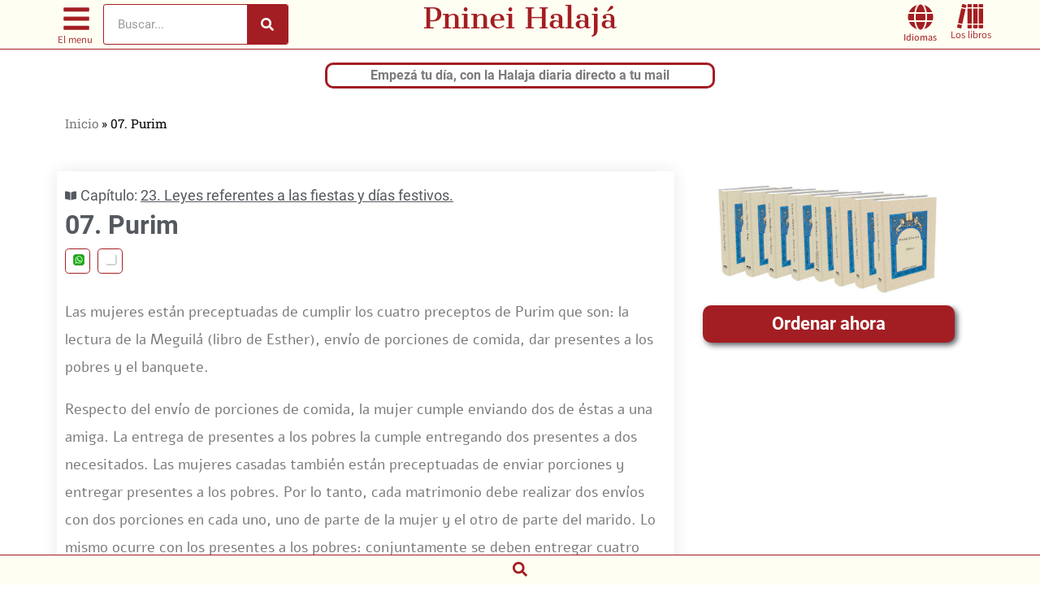

--- FILE ---
content_type: text/html; charset=UTF-8
request_url: https://ph.yhb.org.il/es/03-23-07/
body_size: 51402
content:
<!doctype html>
<html lang="es">
<head><script>(function(w,i,g){w[g]=w[g]||[];if(typeof w[g].push=='function')w[g].push(i)})
(window,'AW-926686539','google_tags_first_party');</script><script async src="/jw7i/"></script>
			<script>
				window.dataLayer = window.dataLayer || [];
				function gtag(){dataLayer.push(arguments);}
				gtag('js', new Date());
				gtag('set', 'developer_id.dY2E1Nz', true);
				
			</script>
			<meta charset="UTF-8"><script>if(navigator.userAgent.match(/MSIE|Internet Explorer/i)||navigator.userAgent.match(/Trident\/7\..*?rv:11/i)){var href=document.location.href;if(!href.match(/[?&]nowprocket/)){if(href.indexOf("?")==-1){if(href.indexOf("#")==-1){document.location.href=href+"?nowprocket=1"}else{document.location.href=href.replace("#","?nowprocket=1#")}}else{if(href.indexOf("#")==-1){document.location.href=href+"&nowprocket=1"}else{document.location.href=href.replace("#","&nowprocket=1#")}}}}</script><script>(()=>{class RocketLazyLoadScripts{constructor(){this.v="2.0.4",this.userEvents=["keydown","keyup","mousedown","mouseup","mousemove","mouseover","mouseout","touchmove","touchstart","touchend","touchcancel","wheel","click","dblclick","input"],this.attributeEvents=["onblur","onclick","oncontextmenu","ondblclick","onfocus","onmousedown","onmouseenter","onmouseleave","onmousemove","onmouseout","onmouseover","onmouseup","onmousewheel","onscroll","onsubmit"]}async t(){this.i(),this.o(),/iP(ad|hone)/.test(navigator.userAgent)&&this.h(),this.u(),this.l(this),this.m(),this.k(this),this.p(this),this._(),await Promise.all([this.R(),this.L()]),this.lastBreath=Date.now(),this.S(this),this.P(),this.D(),this.O(),this.M(),await this.C(this.delayedScripts.normal),await this.C(this.delayedScripts.defer),await this.C(this.delayedScripts.async),await this.T(),await this.F(),await this.j(),await this.A(),window.dispatchEvent(new Event("rocket-allScriptsLoaded")),this.everythingLoaded=!0,this.lastTouchEnd&&await new Promise(t=>setTimeout(t,500-Date.now()+this.lastTouchEnd)),this.I(),this.H(),this.U(),this.W()}i(){this.CSPIssue=sessionStorage.getItem("rocketCSPIssue"),document.addEventListener("securitypolicyviolation",t=>{this.CSPIssue||"script-src-elem"!==t.violatedDirective||"data"!==t.blockedURI||(this.CSPIssue=!0,sessionStorage.setItem("rocketCSPIssue",!0))},{isRocket:!0})}o(){window.addEventListener("pageshow",t=>{this.persisted=t.persisted,this.realWindowLoadedFired=!0},{isRocket:!0}),window.addEventListener("pagehide",()=>{this.onFirstUserAction=null},{isRocket:!0})}h(){let t;function e(e){t=e}window.addEventListener("touchstart",e,{isRocket:!0}),window.addEventListener("touchend",function i(o){o.changedTouches[0]&&t.changedTouches[0]&&Math.abs(o.changedTouches[0].pageX-t.changedTouches[0].pageX)<10&&Math.abs(o.changedTouches[0].pageY-t.changedTouches[0].pageY)<10&&o.timeStamp-t.timeStamp<200&&(window.removeEventListener("touchstart",e,{isRocket:!0}),window.removeEventListener("touchend",i,{isRocket:!0}),"INPUT"===o.target.tagName&&"text"===o.target.type||(o.target.dispatchEvent(new TouchEvent("touchend",{target:o.target,bubbles:!0})),o.target.dispatchEvent(new MouseEvent("mouseover",{target:o.target,bubbles:!0})),o.target.dispatchEvent(new PointerEvent("click",{target:o.target,bubbles:!0,cancelable:!0,detail:1,clientX:o.changedTouches[0].clientX,clientY:o.changedTouches[0].clientY})),event.preventDefault()))},{isRocket:!0})}q(t){this.userActionTriggered||("mousemove"!==t.type||this.firstMousemoveIgnored?"keyup"===t.type||"mouseover"===t.type||"mouseout"===t.type||(this.userActionTriggered=!0,this.onFirstUserAction&&this.onFirstUserAction()):this.firstMousemoveIgnored=!0),"click"===t.type&&t.preventDefault(),t.stopPropagation(),t.stopImmediatePropagation(),"touchstart"===this.lastEvent&&"touchend"===t.type&&(this.lastTouchEnd=Date.now()),"click"===t.type&&(this.lastTouchEnd=0),this.lastEvent=t.type,t.composedPath&&t.composedPath()[0].getRootNode()instanceof ShadowRoot&&(t.rocketTarget=t.composedPath()[0]),this.savedUserEvents.push(t)}u(){this.savedUserEvents=[],this.userEventHandler=this.q.bind(this),this.userEvents.forEach(t=>window.addEventListener(t,this.userEventHandler,{passive:!1,isRocket:!0})),document.addEventListener("visibilitychange",this.userEventHandler,{isRocket:!0})}U(){this.userEvents.forEach(t=>window.removeEventListener(t,this.userEventHandler,{passive:!1,isRocket:!0})),document.removeEventListener("visibilitychange",this.userEventHandler,{isRocket:!0}),this.savedUserEvents.forEach(t=>{(t.rocketTarget||t.target).dispatchEvent(new window[t.constructor.name](t.type,t))})}m(){const t="return false",e=Array.from(this.attributeEvents,t=>"data-rocket-"+t),i="["+this.attributeEvents.join("],[")+"]",o="[data-rocket-"+this.attributeEvents.join("],[data-rocket-")+"]",s=(e,i,o)=>{o&&o!==t&&(e.setAttribute("data-rocket-"+i,o),e["rocket"+i]=new Function("event",o),e.setAttribute(i,t))};new MutationObserver(t=>{for(const n of t)"attributes"===n.type&&(n.attributeName.startsWith("data-rocket-")||this.everythingLoaded?n.attributeName.startsWith("data-rocket-")&&this.everythingLoaded&&this.N(n.target,n.attributeName.substring(12)):s(n.target,n.attributeName,n.target.getAttribute(n.attributeName))),"childList"===n.type&&n.addedNodes.forEach(t=>{if(t.nodeType===Node.ELEMENT_NODE)if(this.everythingLoaded)for(const i of[t,...t.querySelectorAll(o)])for(const t of i.getAttributeNames())e.includes(t)&&this.N(i,t.substring(12));else for(const e of[t,...t.querySelectorAll(i)])for(const t of e.getAttributeNames())this.attributeEvents.includes(t)&&s(e,t,e.getAttribute(t))})}).observe(document,{subtree:!0,childList:!0,attributeFilter:[...this.attributeEvents,...e]})}I(){this.attributeEvents.forEach(t=>{document.querySelectorAll("[data-rocket-"+t+"]").forEach(e=>{this.N(e,t)})})}N(t,e){const i=t.getAttribute("data-rocket-"+e);i&&(t.setAttribute(e,i),t.removeAttribute("data-rocket-"+e))}k(t){Object.defineProperty(HTMLElement.prototype,"onclick",{get(){return this.rocketonclick||null},set(e){this.rocketonclick=e,this.setAttribute(t.everythingLoaded?"onclick":"data-rocket-onclick","this.rocketonclick(event)")}})}S(t){function e(e,i){let o=e[i];e[i]=null,Object.defineProperty(e,i,{get:()=>o,set(s){t.everythingLoaded?o=s:e["rocket"+i]=o=s}})}e(document,"onreadystatechange"),e(window,"onload"),e(window,"onpageshow");try{Object.defineProperty(document,"readyState",{get:()=>t.rocketReadyState,set(e){t.rocketReadyState=e},configurable:!0}),document.readyState="loading"}catch(t){console.log("WPRocket DJE readyState conflict, bypassing")}}l(t){this.originalAddEventListener=EventTarget.prototype.addEventListener,this.originalRemoveEventListener=EventTarget.prototype.removeEventListener,this.savedEventListeners=[],EventTarget.prototype.addEventListener=function(e,i,o){o&&o.isRocket||!t.B(e,this)&&!t.userEvents.includes(e)||t.B(e,this)&&!t.userActionTriggered||e.startsWith("rocket-")||t.everythingLoaded?t.originalAddEventListener.call(this,e,i,o):(t.savedEventListeners.push({target:this,remove:!1,type:e,func:i,options:o}),"mouseenter"!==e&&"mouseleave"!==e||t.originalAddEventListener.call(this,e,t.savedUserEvents.push,o))},EventTarget.prototype.removeEventListener=function(e,i,o){o&&o.isRocket||!t.B(e,this)&&!t.userEvents.includes(e)||t.B(e,this)&&!t.userActionTriggered||e.startsWith("rocket-")||t.everythingLoaded?t.originalRemoveEventListener.call(this,e,i,o):t.savedEventListeners.push({target:this,remove:!0,type:e,func:i,options:o})}}J(t,e){this.savedEventListeners=this.savedEventListeners.filter(i=>{let o=i.type,s=i.target||window;return e!==o||t!==s||(this.B(o,s)&&(i.type="rocket-"+o),this.$(i),!1)})}H(){EventTarget.prototype.addEventListener=this.originalAddEventListener,EventTarget.prototype.removeEventListener=this.originalRemoveEventListener,this.savedEventListeners.forEach(t=>this.$(t))}$(t){t.remove?this.originalRemoveEventListener.call(t.target,t.type,t.func,t.options):this.originalAddEventListener.call(t.target,t.type,t.func,t.options)}p(t){let e;function i(e){return t.everythingLoaded?e:e.split(" ").map(t=>"load"===t||t.startsWith("load.")?"rocket-jquery-load":t).join(" ")}function o(o){function s(e){const s=o.fn[e];o.fn[e]=o.fn.init.prototype[e]=function(){return this[0]===window&&t.userActionTriggered&&("string"==typeof arguments[0]||arguments[0]instanceof String?arguments[0]=i(arguments[0]):"object"==typeof arguments[0]&&Object.keys(arguments[0]).forEach(t=>{const e=arguments[0][t];delete arguments[0][t],arguments[0][i(t)]=e})),s.apply(this,arguments),this}}if(o&&o.fn&&!t.allJQueries.includes(o)){const e={DOMContentLoaded:[],"rocket-DOMContentLoaded":[]};for(const t in e)document.addEventListener(t,()=>{e[t].forEach(t=>t())},{isRocket:!0});o.fn.ready=o.fn.init.prototype.ready=function(i){function s(){parseInt(o.fn.jquery)>2?setTimeout(()=>i.bind(document)(o)):i.bind(document)(o)}return"function"==typeof i&&(t.realDomReadyFired?!t.userActionTriggered||t.fauxDomReadyFired?s():e["rocket-DOMContentLoaded"].push(s):e.DOMContentLoaded.push(s)),o([])},s("on"),s("one"),s("off"),t.allJQueries.push(o)}e=o}t.allJQueries=[],o(window.jQuery),Object.defineProperty(window,"jQuery",{get:()=>e,set(t){o(t)}})}P(){const t=new Map;document.write=document.writeln=function(e){const i=document.currentScript,o=document.createRange(),s=i.parentElement;let n=t.get(i);void 0===n&&(n=i.nextSibling,t.set(i,n));const c=document.createDocumentFragment();o.setStart(c,0),c.appendChild(o.createContextualFragment(e)),s.insertBefore(c,n)}}async R(){return new Promise(t=>{this.userActionTriggered?t():this.onFirstUserAction=t})}async L(){return new Promise(t=>{document.addEventListener("DOMContentLoaded",()=>{this.realDomReadyFired=!0,t()},{isRocket:!0})})}async j(){return this.realWindowLoadedFired?Promise.resolve():new Promise(t=>{window.addEventListener("load",t,{isRocket:!0})})}M(){this.pendingScripts=[];this.scriptsMutationObserver=new MutationObserver(t=>{for(const e of t)e.addedNodes.forEach(t=>{"SCRIPT"!==t.tagName||t.noModule||t.isWPRocket||this.pendingScripts.push({script:t,promise:new Promise(e=>{const i=()=>{const i=this.pendingScripts.findIndex(e=>e.script===t);i>=0&&this.pendingScripts.splice(i,1),e()};t.addEventListener("load",i,{isRocket:!0}),t.addEventListener("error",i,{isRocket:!0}),setTimeout(i,1e3)})})})}),this.scriptsMutationObserver.observe(document,{childList:!0,subtree:!0})}async F(){await this.X(),this.pendingScripts.length?(await this.pendingScripts[0].promise,await this.F()):this.scriptsMutationObserver.disconnect()}D(){this.delayedScripts={normal:[],async:[],defer:[]},document.querySelectorAll("script[type$=rocketlazyloadscript]").forEach(t=>{t.hasAttribute("data-rocket-src")?t.hasAttribute("async")&&!1!==t.async?this.delayedScripts.async.push(t):t.hasAttribute("defer")&&!1!==t.defer||"module"===t.getAttribute("data-rocket-type")?this.delayedScripts.defer.push(t):this.delayedScripts.normal.push(t):this.delayedScripts.normal.push(t)})}async _(){await this.L();let t=[];document.querySelectorAll("script[type$=rocketlazyloadscript][data-rocket-src]").forEach(e=>{let i=e.getAttribute("data-rocket-src");if(i&&!i.startsWith("data:")){i.startsWith("//")&&(i=location.protocol+i);try{const o=new URL(i).origin;o!==location.origin&&t.push({src:o,crossOrigin:e.crossOrigin||"module"===e.getAttribute("data-rocket-type")})}catch(t){}}}),t=[...new Map(t.map(t=>[JSON.stringify(t),t])).values()],this.Y(t,"preconnect")}async G(t){if(await this.K(),!0!==t.noModule||!("noModule"in HTMLScriptElement.prototype))return new Promise(e=>{let i;function o(){(i||t).setAttribute("data-rocket-status","executed"),e()}try{if(navigator.userAgent.includes("Firefox/")||""===navigator.vendor||this.CSPIssue)i=document.createElement("script"),[...t.attributes].forEach(t=>{let e=t.nodeName;"type"!==e&&("data-rocket-type"===e&&(e="type"),"data-rocket-src"===e&&(e="src"),i.setAttribute(e,t.nodeValue))}),t.text&&(i.text=t.text),t.nonce&&(i.nonce=t.nonce),i.hasAttribute("src")?(i.addEventListener("load",o,{isRocket:!0}),i.addEventListener("error",()=>{i.setAttribute("data-rocket-status","failed-network"),e()},{isRocket:!0}),setTimeout(()=>{i.isConnected||e()},1)):(i.text=t.text,o()),i.isWPRocket=!0,t.parentNode.replaceChild(i,t);else{const i=t.getAttribute("data-rocket-type"),s=t.getAttribute("data-rocket-src");i?(t.type=i,t.removeAttribute("data-rocket-type")):t.removeAttribute("type"),t.addEventListener("load",o,{isRocket:!0}),t.addEventListener("error",i=>{this.CSPIssue&&i.target.src.startsWith("data:")?(console.log("WPRocket: CSP fallback activated"),t.removeAttribute("src"),this.G(t).then(e)):(t.setAttribute("data-rocket-status","failed-network"),e())},{isRocket:!0}),s?(t.fetchPriority="high",t.removeAttribute("data-rocket-src"),t.src=s):t.src="data:text/javascript;base64,"+window.btoa(unescape(encodeURIComponent(t.text)))}}catch(i){t.setAttribute("data-rocket-status","failed-transform"),e()}});t.setAttribute("data-rocket-status","skipped")}async C(t){const e=t.shift();return e?(e.isConnected&&await this.G(e),this.C(t)):Promise.resolve()}O(){this.Y([...this.delayedScripts.normal,...this.delayedScripts.defer,...this.delayedScripts.async],"preload")}Y(t,e){this.trash=this.trash||[];let i=!0;var o=document.createDocumentFragment();t.forEach(t=>{const s=t.getAttribute&&t.getAttribute("data-rocket-src")||t.src;if(s&&!s.startsWith("data:")){const n=document.createElement("link");n.href=s,n.rel=e,"preconnect"!==e&&(n.as="script",n.fetchPriority=i?"high":"low"),t.getAttribute&&"module"===t.getAttribute("data-rocket-type")&&(n.crossOrigin=!0),t.crossOrigin&&(n.crossOrigin=t.crossOrigin),t.integrity&&(n.integrity=t.integrity),t.nonce&&(n.nonce=t.nonce),o.appendChild(n),this.trash.push(n),i=!1}}),document.head.appendChild(o)}W(){this.trash.forEach(t=>t.remove())}async T(){try{document.readyState="interactive"}catch(t){}this.fauxDomReadyFired=!0;try{await this.K(),this.J(document,"readystatechange"),document.dispatchEvent(new Event("rocket-readystatechange")),await this.K(),document.rocketonreadystatechange&&document.rocketonreadystatechange(),await this.K(),this.J(document,"DOMContentLoaded"),document.dispatchEvent(new Event("rocket-DOMContentLoaded")),await this.K(),this.J(window,"DOMContentLoaded"),window.dispatchEvent(new Event("rocket-DOMContentLoaded"))}catch(t){console.error(t)}}async A(){try{document.readyState="complete"}catch(t){}try{await this.K(),this.J(document,"readystatechange"),document.dispatchEvent(new Event("rocket-readystatechange")),await this.K(),document.rocketonreadystatechange&&document.rocketonreadystatechange(),await this.K(),this.J(window,"load"),window.dispatchEvent(new Event("rocket-load")),await this.K(),window.rocketonload&&window.rocketonload(),await this.K(),this.allJQueries.forEach(t=>t(window).trigger("rocket-jquery-load")),await this.K(),this.J(window,"pageshow");const t=new Event("rocket-pageshow");t.persisted=this.persisted,window.dispatchEvent(t),await this.K(),window.rocketonpageshow&&window.rocketonpageshow({persisted:this.persisted})}catch(t){console.error(t)}}async K(){Date.now()-this.lastBreath>45&&(await this.X(),this.lastBreath=Date.now())}async X(){return document.hidden?new Promise(t=>setTimeout(t)):new Promise(t=>requestAnimationFrame(t))}B(t,e){return e===document&&"readystatechange"===t||(e===document&&"DOMContentLoaded"===t||(e===window&&"DOMContentLoaded"===t||(e===window&&"load"===t||e===window&&"pageshow"===t)))}static run(){(new RocketLazyLoadScripts).t()}}RocketLazyLoadScripts.run()})();</script>
	
	<meta name="viewport" content="width=device-width, initial-scale=1">
	<link rel="profile" href="https://gmpg.org/xfn/11">
	<meta name='robots' content='index, follow, max-image-preview:large, max-snippet:-1, max-video-preview:-1' />

	<!-- This site is optimized with the Yoast SEO plugin v26.6 - https://yoast.com/wordpress/plugins/seo/ -->
	<title>07. Purim - Pninei Halajá</title>
<style id="wpr-usedcss">:where(.wp-block-button__link){border-radius:9999px;box-shadow:none;padding:calc(.667em + 2px) calc(1.333em + 2px);text-decoration:none}:root :where(.wp-block-button .wp-block-button__link.is-style-outline),:root :where(.wp-block-button.is-style-outline>.wp-block-button__link){border:2px solid;padding:.667em 1.333em}:root :where(.wp-block-button .wp-block-button__link.is-style-outline:not(.has-text-color)),:root :where(.wp-block-button.is-style-outline>.wp-block-button__link:not(.has-text-color)){color:currentColor}:root :where(.wp-block-button .wp-block-button__link.is-style-outline:not(.has-background)),:root :where(.wp-block-button.is-style-outline>.wp-block-button__link:not(.has-background)){background-color:initial;background-image:none}:where(.wp-block-calendar table:not(.has-background) th){background:#ddd}:where(.wp-block-columns){margin-bottom:1.75em}:where(.wp-block-columns.has-background){padding:1.25em 2.375em}:where(.wp-block-post-comments input[type=submit]){border:none}:where(.wp-block-cover-image:not(.has-text-color)),:where(.wp-block-cover:not(.has-text-color)){color:#fff}:where(.wp-block-cover-image.is-light:not(.has-text-color)),:where(.wp-block-cover.is-light:not(.has-text-color)){color:#000}:root :where(.wp-block-cover h1:not(.has-text-color)),:root :where(.wp-block-cover h2:not(.has-text-color)),:root :where(.wp-block-cover h3:not(.has-text-color)),:root :where(.wp-block-cover h4:not(.has-text-color)),:root :where(.wp-block-cover h5:not(.has-text-color)),:root :where(.wp-block-cover h6:not(.has-text-color)),:root :where(.wp-block-cover p:not(.has-text-color)){color:inherit}:where(.wp-block-file){margin-bottom:1.5em}:where(.wp-block-file__button){border-radius:2em;display:inline-block;padding:.5em 1em}:where(.wp-block-file__button):is(a):active,:where(.wp-block-file__button):is(a):focus,:where(.wp-block-file__button):is(a):hover,:where(.wp-block-file__button):is(a):visited{box-shadow:none;color:#fff;opacity:.85;text-decoration:none}:where(.wp-block-group.wp-block-group-is-layout-constrained){position:relative}:root :where(.wp-block-image.is-style-rounded img,.wp-block-image .is-style-rounded img){border-radius:9999px}:where(.wp-block-latest-comments:not([style*=line-height] .wp-block-latest-comments__comment)){line-height:1.1}:where(.wp-block-latest-comments:not([style*=line-height] .wp-block-latest-comments__comment-excerpt p)){line-height:1.8}:root :where(.wp-block-latest-posts.is-grid){padding:0}:root :where(.wp-block-latest-posts.wp-block-latest-posts__list){padding-left:0}ul{box-sizing:border-box}:root :where(ul.has-background,ol.has-background){padding:1.25em 2.375em}:where(.wp-block-navigation.has-background .wp-block-navigation-item a:not(.wp-element-button)),:where(.wp-block-navigation.has-background .wp-block-navigation-submenu a:not(.wp-element-button)){padding:.5em 1em}:where(.wp-block-navigation .wp-block-navigation__submenu-container .wp-block-navigation-item a:not(.wp-element-button)),:where(.wp-block-navigation .wp-block-navigation__submenu-container .wp-block-navigation-submenu a:not(.wp-element-button)),:where(.wp-block-navigation .wp-block-navigation__submenu-container .wp-block-navigation-submenu button.wp-block-navigation-item__content),:where(.wp-block-navigation .wp-block-navigation__submenu-container .wp-block-pages-list__item button.wp-block-navigation-item__content){padding:.5em 1em}:root :where(p.has-background){padding:1.25em 2.375em}:where(p.has-text-color:not(.has-link-color)) a{color:inherit}:where(.wp-block-post-comments-form) input:not([type=submit]),:where(.wp-block-post-comments-form) textarea{border:1px solid #949494;font-family:inherit;font-size:1em}:where(.wp-block-post-comments-form) input:where(:not([type=submit]):not([type=checkbox])),:where(.wp-block-post-comments-form) textarea{padding:calc(.667em + 2px)}:where(.wp-block-post-excerpt){margin-bottom:var(--wp--style--block-gap);margin-top:var(--wp--style--block-gap)}:where(.wp-block-preformatted.has-background){padding:1.25em 2.375em}:where(.wp-block-search__button){border:1px solid #ccc;padding:6px 10px}:where(.wp-block-search__input){font-family:inherit;font-size:inherit;font-style:inherit;font-weight:inherit;letter-spacing:inherit;line-height:inherit;text-transform:inherit}:where(.wp-block-search__button-inside .wp-block-search__inside-wrapper){border:1px solid #949494;box-sizing:border-box;padding:4px}:where(.wp-block-search__button-inside .wp-block-search__inside-wrapper) .wp-block-search__input{border:none;border-radius:0;padding:0 4px}:where(.wp-block-search__button-inside .wp-block-search__inside-wrapper) .wp-block-search__input:focus{outline:0}:where(.wp-block-search__button-inside .wp-block-search__inside-wrapper) :where(.wp-block-search__button){padding:4px 8px}:root :where(.wp-block-separator.is-style-dots){height:auto;line-height:1;text-align:center}:root :where(.wp-block-separator.is-style-dots):before{color:currentColor;content:"···";font-family:serif;font-size:1.5em;letter-spacing:2em;padding-left:2em}:root :where(.wp-block-site-logo.is-style-rounded){border-radius:9999px}:root :where(.wp-block-site-title a){color:inherit}:where(.wp-block-social-links:not(.is-style-logos-only)) .wp-social-link{background-color:#f0f0f0;color:#444}:where(.wp-block-social-links:not(.is-style-logos-only)) .wp-social-link-amazon{background-color:#f90;color:#fff}:where(.wp-block-social-links:not(.is-style-logos-only)) .wp-social-link-bandcamp{background-color:#1ea0c3;color:#fff}:where(.wp-block-social-links:not(.is-style-logos-only)) .wp-social-link-behance{background-color:#0757fe;color:#fff}:where(.wp-block-social-links:not(.is-style-logos-only)) .wp-social-link-bluesky{background-color:#0a7aff;color:#fff}:where(.wp-block-social-links:not(.is-style-logos-only)) .wp-social-link-codepen{background-color:#1e1f26;color:#fff}:where(.wp-block-social-links:not(.is-style-logos-only)) .wp-social-link-deviantart{background-color:#02e49b;color:#fff}:where(.wp-block-social-links:not(.is-style-logos-only)) .wp-social-link-dribbble{background-color:#e94c89;color:#fff}:where(.wp-block-social-links:not(.is-style-logos-only)) .wp-social-link-dropbox{background-color:#4280ff;color:#fff}:where(.wp-block-social-links:not(.is-style-logos-only)) .wp-social-link-etsy{background-color:#f45800;color:#fff}:where(.wp-block-social-links:not(.is-style-logos-only)) .wp-social-link-facebook{background-color:#1778f2;color:#fff}:where(.wp-block-social-links:not(.is-style-logos-only)) .wp-social-link-fivehundredpx{background-color:#000;color:#fff}:where(.wp-block-social-links:not(.is-style-logos-only)) .wp-social-link-flickr{background-color:#0461dd;color:#fff}:where(.wp-block-social-links:not(.is-style-logos-only)) .wp-social-link-foursquare{background-color:#e65678;color:#fff}:where(.wp-block-social-links:not(.is-style-logos-only)) .wp-social-link-github{background-color:#24292d;color:#fff}:where(.wp-block-social-links:not(.is-style-logos-only)) .wp-social-link-goodreads{background-color:#eceadd;color:#382110}:where(.wp-block-social-links:not(.is-style-logos-only)) .wp-social-link-google{background-color:#ea4434;color:#fff}:where(.wp-block-social-links:not(.is-style-logos-only)) .wp-social-link-gravatar{background-color:#1d4fc4;color:#fff}:where(.wp-block-social-links:not(.is-style-logos-only)) .wp-social-link-instagram{background-color:#f00075;color:#fff}:where(.wp-block-social-links:not(.is-style-logos-only)) .wp-social-link-lastfm{background-color:#e21b24;color:#fff}:where(.wp-block-social-links:not(.is-style-logos-only)) .wp-social-link-linkedin{background-color:#0d66c2;color:#fff}:where(.wp-block-social-links:not(.is-style-logos-only)) .wp-social-link-mastodon{background-color:#3288d4;color:#fff}:where(.wp-block-social-links:not(.is-style-logos-only)) .wp-social-link-medium{background-color:#000;color:#fff}:where(.wp-block-social-links:not(.is-style-logos-only)) .wp-social-link-meetup{background-color:#f6405f;color:#fff}:where(.wp-block-social-links:not(.is-style-logos-only)) .wp-social-link-patreon{background-color:#000;color:#fff}:where(.wp-block-social-links:not(.is-style-logos-only)) .wp-social-link-pinterest{background-color:#e60122;color:#fff}:where(.wp-block-social-links:not(.is-style-logos-only)) .wp-social-link-pocket{background-color:#ef4155;color:#fff}:where(.wp-block-social-links:not(.is-style-logos-only)) .wp-social-link-reddit{background-color:#ff4500;color:#fff}:where(.wp-block-social-links:not(.is-style-logos-only)) .wp-social-link-skype{background-color:#0478d7;color:#fff}:where(.wp-block-social-links:not(.is-style-logos-only)) .wp-social-link-snapchat{background-color:#fefc00;color:#fff;stroke:#000}:where(.wp-block-social-links:not(.is-style-logos-only)) .wp-social-link-soundcloud{background-color:#ff5600;color:#fff}:where(.wp-block-social-links:not(.is-style-logos-only)) .wp-social-link-spotify{background-color:#1bd760;color:#fff}:where(.wp-block-social-links:not(.is-style-logos-only)) .wp-social-link-telegram{background-color:#2aabee;color:#fff}:where(.wp-block-social-links:not(.is-style-logos-only)) .wp-social-link-threads{background-color:#000;color:#fff}:where(.wp-block-social-links:not(.is-style-logos-only)) .wp-social-link-tiktok{background-color:#000;color:#fff}:where(.wp-block-social-links:not(.is-style-logos-only)) .wp-social-link-tumblr{background-color:#011835;color:#fff}:where(.wp-block-social-links:not(.is-style-logos-only)) .wp-social-link-twitch{background-color:#6440a4;color:#fff}:where(.wp-block-social-links:not(.is-style-logos-only)) .wp-social-link-twitter{background-color:#1da1f2;color:#fff}:where(.wp-block-social-links:not(.is-style-logos-only)) .wp-social-link-vimeo{background-color:#1eb7ea;color:#fff}:where(.wp-block-social-links:not(.is-style-logos-only)) .wp-social-link-vk{background-color:#4680c2;color:#fff}:where(.wp-block-social-links:not(.is-style-logos-only)) .wp-social-link-wordpress{background-color:#3499cd;color:#fff}:where(.wp-block-social-links:not(.is-style-logos-only)) .wp-social-link-whatsapp{background-color:#25d366;color:#fff}:where(.wp-block-social-links:not(.is-style-logos-only)) .wp-social-link-x{background-color:#000;color:#fff}:where(.wp-block-social-links:not(.is-style-logos-only)) .wp-social-link-yelp{background-color:#d32422;color:#fff}:where(.wp-block-social-links:not(.is-style-logos-only)) .wp-social-link-youtube{background-color:red;color:#fff}:where(.wp-block-social-links.is-style-logos-only) .wp-social-link{background:0 0}:where(.wp-block-social-links.is-style-logos-only) .wp-social-link svg{height:1.25em;width:1.25em}:where(.wp-block-social-links.is-style-logos-only) .wp-social-link-amazon{color:#f90}:where(.wp-block-social-links.is-style-logos-only) .wp-social-link-bandcamp{color:#1ea0c3}:where(.wp-block-social-links.is-style-logos-only) .wp-social-link-behance{color:#0757fe}:where(.wp-block-social-links.is-style-logos-only) .wp-social-link-bluesky{color:#0a7aff}:where(.wp-block-social-links.is-style-logos-only) .wp-social-link-codepen{color:#1e1f26}:where(.wp-block-social-links.is-style-logos-only) .wp-social-link-deviantart{color:#02e49b}:where(.wp-block-social-links.is-style-logos-only) .wp-social-link-dribbble{color:#e94c89}:where(.wp-block-social-links.is-style-logos-only) .wp-social-link-dropbox{color:#4280ff}:where(.wp-block-social-links.is-style-logos-only) .wp-social-link-etsy{color:#f45800}:where(.wp-block-social-links.is-style-logos-only) .wp-social-link-facebook{color:#1778f2}:where(.wp-block-social-links.is-style-logos-only) .wp-social-link-fivehundredpx{color:#000}:where(.wp-block-social-links.is-style-logos-only) .wp-social-link-flickr{color:#0461dd}:where(.wp-block-social-links.is-style-logos-only) .wp-social-link-foursquare{color:#e65678}:where(.wp-block-social-links.is-style-logos-only) .wp-social-link-github{color:#24292d}:where(.wp-block-social-links.is-style-logos-only) .wp-social-link-goodreads{color:#382110}:where(.wp-block-social-links.is-style-logos-only) .wp-social-link-google{color:#ea4434}:where(.wp-block-social-links.is-style-logos-only) .wp-social-link-gravatar{color:#1d4fc4}:where(.wp-block-social-links.is-style-logos-only) .wp-social-link-instagram{color:#f00075}:where(.wp-block-social-links.is-style-logos-only) .wp-social-link-lastfm{color:#e21b24}:where(.wp-block-social-links.is-style-logos-only) .wp-social-link-linkedin{color:#0d66c2}:where(.wp-block-social-links.is-style-logos-only) .wp-social-link-mastodon{color:#3288d4}:where(.wp-block-social-links.is-style-logos-only) .wp-social-link-medium{color:#000}:where(.wp-block-social-links.is-style-logos-only) .wp-social-link-meetup{color:#f6405f}:where(.wp-block-social-links.is-style-logos-only) .wp-social-link-patreon{color:#000}:where(.wp-block-social-links.is-style-logos-only) .wp-social-link-pinterest{color:#e60122}:where(.wp-block-social-links.is-style-logos-only) .wp-social-link-pocket{color:#ef4155}:where(.wp-block-social-links.is-style-logos-only) .wp-social-link-reddit{color:#ff4500}:where(.wp-block-social-links.is-style-logos-only) .wp-social-link-skype{color:#0478d7}:where(.wp-block-social-links.is-style-logos-only) .wp-social-link-snapchat{color:#fff;stroke:#000}:where(.wp-block-social-links.is-style-logos-only) .wp-social-link-soundcloud{color:#ff5600}:where(.wp-block-social-links.is-style-logos-only) .wp-social-link-spotify{color:#1bd760}:where(.wp-block-social-links.is-style-logos-only) .wp-social-link-telegram{color:#2aabee}:where(.wp-block-social-links.is-style-logos-only) .wp-social-link-threads{color:#000}:where(.wp-block-social-links.is-style-logos-only) .wp-social-link-tiktok{color:#000}:where(.wp-block-social-links.is-style-logos-only) .wp-social-link-tumblr{color:#011835}:where(.wp-block-social-links.is-style-logos-only) .wp-social-link-twitch{color:#6440a4}:where(.wp-block-social-links.is-style-logos-only) .wp-social-link-twitter{color:#1da1f2}:where(.wp-block-social-links.is-style-logos-only) .wp-social-link-vimeo{color:#1eb7ea}:where(.wp-block-social-links.is-style-logos-only) .wp-social-link-vk{color:#4680c2}:where(.wp-block-social-links.is-style-logos-only) .wp-social-link-whatsapp{color:#25d366}:where(.wp-block-social-links.is-style-logos-only) .wp-social-link-wordpress{color:#3499cd}:where(.wp-block-social-links.is-style-logos-only) .wp-social-link-x{color:#000}:where(.wp-block-social-links.is-style-logos-only) .wp-social-link-yelp{color:#d32422}:where(.wp-block-social-links.is-style-logos-only) .wp-social-link-youtube{color:red}:root :where(.wp-block-social-links .wp-social-link a){padding:.25em}:root :where(.wp-block-social-links.is-style-logos-only .wp-social-link a){padding:0}:root :where(.wp-block-social-links.is-style-pill-shape .wp-social-link a){padding-left:.66667em;padding-right:.66667em}:root :where(.wp-block-tag-cloud.is-style-outline){display:flex;flex-wrap:wrap;gap:1ch}:root :where(.wp-block-tag-cloud.is-style-outline a){border:1px solid;font-size:unset!important;margin-right:0;padding:1ch 2ch;text-decoration:none!important}:where(.wp-block-term-description){margin-bottom:var(--wp--style--block-gap);margin-top:var(--wp--style--block-gap)}:where(pre.wp-block-verse){font-family:inherit}:root{--wp--preset--font-size--normal:16px;--wp--preset--font-size--huge:42px}.screen-reader-text{border:0;clip:rect(1px,1px,1px,1px);clip-path:inset(50%);height:1px;margin:-1px;overflow:hidden;padding:0;position:absolute;width:1px;word-wrap:normal!important}html :where(.has-border-color){border-style:solid}html :where([style*=border-top-color]){border-top-style:solid}html :where([style*=border-right-color]){border-right-style:solid}html :where([style*=border-bottom-color]){border-bottom-style:solid}html :where([style*=border-left-color]){border-left-style:solid}html :where([style*=border-width]){border-style:solid}html :where([style*=border-top-width]){border-top-style:solid}html :where([style*=border-right-width]){border-right-style:solid}html :where([style*=border-bottom-width]){border-bottom-style:solid}html :where([style*=border-left-width]){border-left-style:solid}html :where(img[class*=wp-image-]){height:auto;max-width:100%}:where(figure){margin:0 0 1em}html :where(.is-position-sticky){--wp-admin--admin-bar--position-offset:var(--wp-admin--admin-bar--height,0px)}@media screen and (max-width:600px){html :where(.is-position-sticky){--wp-admin--admin-bar--position-offset:0px}}:root{--wp--preset--aspect-ratio--square:1;--wp--preset--aspect-ratio--4-3:4/3;--wp--preset--aspect-ratio--3-4:3/4;--wp--preset--aspect-ratio--3-2:3/2;--wp--preset--aspect-ratio--2-3:2/3;--wp--preset--aspect-ratio--16-9:16/9;--wp--preset--aspect-ratio--9-16:9/16;--wp--preset--color--black:#000000;--wp--preset--color--cyan-bluish-gray:#abb8c3;--wp--preset--color--white:#ffffff;--wp--preset--color--pale-pink:#f78da7;--wp--preset--color--vivid-red:#cf2e2e;--wp--preset--color--luminous-vivid-orange:#ff6900;--wp--preset--color--luminous-vivid-amber:#fcb900;--wp--preset--color--light-green-cyan:#7bdcb5;--wp--preset--color--vivid-green-cyan:#00d084;--wp--preset--color--pale-cyan-blue:#8ed1fc;--wp--preset--color--vivid-cyan-blue:#0693e3;--wp--preset--color--vivid-purple:#9b51e0;--wp--preset--gradient--vivid-cyan-blue-to-vivid-purple:linear-gradient(135deg,rgba(6, 147, 227, 1) 0%,rgb(155, 81, 224) 100%);--wp--preset--gradient--light-green-cyan-to-vivid-green-cyan:linear-gradient(135deg,rgb(122, 220, 180) 0%,rgb(0, 208, 130) 100%);--wp--preset--gradient--luminous-vivid-amber-to-luminous-vivid-orange:linear-gradient(135deg,rgba(252, 185, 0, 1) 0%,rgba(255, 105, 0, 1) 100%);--wp--preset--gradient--luminous-vivid-orange-to-vivid-red:linear-gradient(135deg,rgba(255, 105, 0, 1) 0%,rgb(207, 46, 46) 100%);--wp--preset--gradient--very-light-gray-to-cyan-bluish-gray:linear-gradient(135deg,rgb(238, 238, 238) 0%,rgb(169, 184, 195) 100%);--wp--preset--gradient--cool-to-warm-spectrum:linear-gradient(135deg,rgb(74, 234, 220) 0%,rgb(151, 120, 209) 20%,rgb(207, 42, 186) 40%,rgb(238, 44, 130) 60%,rgb(251, 105, 98) 80%,rgb(254, 248, 76) 100%);--wp--preset--gradient--blush-light-purple:linear-gradient(135deg,rgb(255, 206, 236) 0%,rgb(152, 150, 240) 100%);--wp--preset--gradient--blush-bordeaux:linear-gradient(135deg,rgb(254, 205, 165) 0%,rgb(254, 45, 45) 50%,rgb(107, 0, 62) 100%);--wp--preset--gradient--luminous-dusk:linear-gradient(135deg,rgb(255, 203, 112) 0%,rgb(199, 81, 192) 50%,rgb(65, 88, 208) 100%);--wp--preset--gradient--pale-ocean:linear-gradient(135deg,rgb(255, 245, 203) 0%,rgb(182, 227, 212) 50%,rgb(51, 167, 181) 100%);--wp--preset--gradient--electric-grass:linear-gradient(135deg,rgb(202, 248, 128) 0%,rgb(113, 206, 126) 100%);--wp--preset--gradient--midnight:linear-gradient(135deg,rgb(2, 3, 129) 0%,rgb(40, 116, 252) 100%);--wp--preset--font-size--small:13px;--wp--preset--font-size--medium:20px;--wp--preset--font-size--large:36px;--wp--preset--font-size--x-large:42px;--wp--preset--spacing--20:0.44rem;--wp--preset--spacing--30:0.67rem;--wp--preset--spacing--40:1rem;--wp--preset--spacing--50:1.5rem;--wp--preset--spacing--60:2.25rem;--wp--preset--spacing--70:3.38rem;--wp--preset--spacing--80:5.06rem;--wp--preset--shadow--natural:6px 6px 9px rgba(0, 0, 0, .2);--wp--preset--shadow--deep:12px 12px 50px rgba(0, 0, 0, .4);--wp--preset--shadow--sharp:6px 6px 0px rgba(0, 0, 0, .2);--wp--preset--shadow--outlined:6px 6px 0px -3px rgba(255, 255, 255, 1),6px 6px rgba(0, 0, 0, 1);--wp--preset--shadow--crisp:6px 6px 0px rgba(0, 0, 0, 1)}:where(.is-layout-flex){gap:.5em}:where(.is-layout-grid){gap:.5em}:where(.wp-block-post-template.is-layout-flex){gap:1.25em}:where(.wp-block-post-template.is-layout-grid){gap:1.25em}:where(.wp-block-columns.is-layout-flex){gap:2em}:where(.wp-block-columns.is-layout-grid){gap:2em}:root :where(.wp-block-pullquote){font-size:1.5em;line-height:1.6}.lang-icons--container{position:relative;top:-10px}.lang-icons--container ul{margin:0!important;padding:0}.lang-icons{height:36px;position:relative;box-sizing:border-box}.lang-icons ul{list-style:none}.lang-icons__choose{background:var(--wpr-bg-11249b34-97ef-4e34-b369-5b406a5395bf) center center no-repeat #fff;border:1px solid #a31e23;border-radius:15%;width:31px;height:31px;position:relative;z-index:10;cursor:pointer;outline:0;box-sizing:border-box;color:#fff;display:block;float:left;margin-left:40px;padding:0;margin-top:3px}li.lang-icons__choose{transition:all .8s}.lang-icon{border-radius:15%;width:32px;height:32px;position:absolute;box-sizing:border-box;transform:scale(.4);transition:all .8s;text-align:center;overflow:hidden;float:left;margin-left:40px;box-shadow:#ccc 2px 2px 2px}.lang-icon--plus{transform:scale(1) translate(40px,3px)}.lang-icon::after{content:"";position:absolute;top:0;left:0;height:100%;width:100%}.lang-icon--he{background:var(--wpr-bg-5fc2ed09-b787-4c5e-a1a6-e3da346ddc45) center center no-repeat;background-size:cover}.lang-icon--en{background:var(--wpr-bg-13ea0ac0-955d-47a2-99bd-bdb06fe65b7e) center center no-repeat;background-size:cover}.lang-icon--fr{background:var(--wpr-bg-677466c7-8eb7-4100-a722-2fb84fdb6019) center center no-repeat;background-size:cover}.lang-icon--ru{background:var(--wpr-bg-46846972-855f-49d4-b1a7-2563177a10da) center center no-repeat;background-size:cover}.lang-icon.lang-icon--plus{background-size:contain;width:57px;height:31px;background:#fff;color:#a31e23;border:1px solid #a31e23;box-shadow:0 0}.lang-icon span{position:absolute;top:50%;padding:.5em;transform:translateX(-50%) translateY(-50%);color:#fff;z-index:5;font-size:16px;color:#a31e23;border:1px solid #a31e23}.lang-icon__item{display:block;box-sizing:border-box}.share-icons--open .lang-icons .lang-icons__choose{margin-left:40px;transition:all .8s}.share-icons--open .lang-icon{margin-left:40px}.lanAll.lang-icons--open{padding:0 0 2em;transition:all .8s}.lanAll.share-icons--open{padding:0 0 2em;transition:all .8s}.lanAll{transition:all .8s}.share-icons--open .share-icon__item:nth-child(2) .share-icon{transform:scale(1) translate(calc(37px*0),39px)}.share-icons--open .share-icon__item:nth-child(3) .share-icon{transform:scale(1) translate(calc(37px*1),39px)}.share-icons--open .share-icon__item:nth-child(4) .share-icon{transform:scale(1) translate(calc(37px*2),39px)}.share-icons--open .share-icon__item:nth-child(5) .share-icon{transform:scale(1) translate(calc(37px*3),39px)}.share-icons--open .share-icon__item:nth-child(6) .share-icon{transform:scale(1) translate(calc(37px*4),39px)}.share-icons--container .share-icons--open .fab:before,.share-icons--open .far:before{font-size:30px}#copy,#facebook,#mail,#telegram,#whatsapp,.share-icon__item{list-style:none}.share-icons ul{position:absolute;left:0;margin-top:-35px;height:0}a.share{position:absolute;top:-10px;left:24px;float:left;height:0;width:0}.share-icons__choose{background:var(--wpr-bg-08663d94-5361-4cfa-889e-7eada7807f65) center center no-repeat #fff;background-size:85%;border:1px solid #a31e23;border-radius:15%;width:31px;height:31px;position:absolute;z-index:10;cursor:pointer;outline:0;box-sizing:border-box;color:#fff;left:0;top:-10px;list-style:none;transition:all .6s;margin-top:2px}.lang-icon--en span,.lang-icon--fr span,.lang-icon--he span,.lang-icon--ru span{text-indent:-9000px;border:none}.share-icon{border-radius:15%;width:32px;height:32px;position:absolute;box-sizing:border-box;transform:scale(.4);transition:all .6s;text-align:center;overflow:hidden;left:-23px;top:0}.share-icon.share-icon--facebook{background-color:#1877f2}.share-icon.share-icon--telegram{background-color:#2ca5e0}.share-icon.share-icon--mail{background-color:#dd5347}.share-icon.share-icon--whatsapp{background-color:#12af0a}.share-icon--copy{background:var(--wpr-bg-cb37f5cc-51d1-493b-ba34-96578491e4f7) center center no-repeat;background-size:cover}.audio-archive audio{width:100%}.audio-archive .audio-element-title{margin:30px 15px 10px 0;font-weight:700}select#books{width:200px;padding:10px;font-size:18px;background:#d1dee8;margin-left:50px}.archive-audio-element--ended{border:1px solid green;border-radius:50px;box-sizing:border-box}.lang-icons--open .lang-icon__item:nth-child(2) .lang-icon{transform:scale(1) translate(calc(43*-.93px),39px)}.lang-icons--open .lang-icon__item:nth-child(3) .lang-icon{transform:scale(1) translate(calc(43*.07px),39px)}.lang-icons--open .lang-icon__item:nth-child(4) .lang-icon{transform:scale(1) translate(calc(43*1.07px),39px)}.lang-icons--open .lang-icon__item:nth-child(5) .lang-icon{transform:scale(1) translate(calc(43*2.07px),39px)}.lang-icons--open .lang-icon__item:nth-child(6) .lang-icon{transform:scale(1) translate(calc(43*3.07px),39px)}.lang-icons--open .lang-icon__item .lang-icon.lang-icon--plus{transform:scale(1) translate(40px,3px)}@media (max-width:600px){.lang-icons__choose{height:31px;width:31px}.lang-icon{width:36px;height:36px}.lang-icons{height:36px}}#myInput_copy{position:fixed;left:-5000px}.lanAll+p{margin-top:0}html{line-height:1.15;-webkit-text-size-adjust:100%}body{margin:0}h1{font-size:2em;margin:.67em 0}hr{box-sizing:content-box;height:0;overflow:visible}a{background-color:transparent}strong{font-weight:bolder}code{font-family:monospace,monospace;font-size:1em}sub{font-size:75%;line-height:0;position:relative;vertical-align:baseline}sub{bottom:-.25em}img{border-style:none}button,input,optgroup,select,textarea{font-family:inherit;font-size:100%;line-height:1.15;margin:0}button,input{overflow:visible}button,select{text-transform:none}[type=button],[type=reset],[type=submit],button{-webkit-appearance:button}[type=button]::-moz-focus-inner,[type=reset]::-moz-focus-inner,[type=submit]::-moz-focus-inner,button::-moz-focus-inner{border-style:none;padding:0}[type=button]:-moz-focusring,[type=reset]:-moz-focusring,[type=submit]:-moz-focusring,button:-moz-focusring{outline:ButtonText dotted 1px}fieldset{padding:.35em .75em .625em}legend{box-sizing:border-box;color:inherit;display:table;max-width:100%;padding:0;white-space:normal}progress{vertical-align:baseline}textarea{overflow:auto}[type=checkbox],[type=radio]{box-sizing:border-box;padding:0}[type=number]::-webkit-inner-spin-button,[type=number]::-webkit-outer-spin-button{height:auto}[type=search]{-webkit-appearance:textfield;outline-offset:-2px}[type=search]::-webkit-search-decoration{-webkit-appearance:none}::-webkit-file-upload-button{-webkit-appearance:button;font:inherit}summary{display:list-item}template{display:none}[hidden]{display:none}h1{font-size:1.8em}#top-heder,#top-heder2{z-index:30;position:fixed;width:100%;top:0;color:#a31e23;background-color:#fffef2}#footer{z-index:31;position:fixed;width:100%;bottom:0}body{font-family:Assistant,Arial,Sans-serif;font-size:18px;margin-top:67px;margin-bottom:45px}.hentry .elementor-section-boxed{margin-left:auto;margin-right:auto}p{overflow:hidden;text-overflow:ellipsis}.elementor-widget-container .elementor-post-navigation .elementor-post-navigation__link{white-space:normal}.perek .elementor-nav-menu--main ul li{padding:0;margin:3px 0 1.5em 2em;box-shadow:0 1px 3px rgba(0,0,0,.2);display:block;width:30%;border-bottom:1px solid #a31e23}.perek .elementor-nav-menu--main ul li a{text-align:center;display:block;white-space:pre-line}@media (max-width:767px){body .elementor-14085 .elementor-element.elementor-element-48c179a .elementor-nav-menu__container.elementor-nav-menu--dropdown,body .elementor-14085 .elementor-element.elementor-element-592476fb .elementor-nav-menu__container.elementor-nav-menu--dropdown{margin-top:2px!important}body{margin-top:57px;margin-bottom:47px}.perek .elementor-nav-menu--main ul li{width:80%;margin:3px 9% 1.5em}}.perek .elementor-nav-menu--main ul li,.pop-books ul li a{padding:10px;box-shadow:0 1px 3px rgba(0,0,0,.2);display:block;width:100%;border-bottom:1px solid #a31e23}.pop-books ul li a{text-align:center}.elementor-widget-theme-post-content div hr+div{font-size:.8em;line-height:1.25}.elementor-widget-theme-post-content div hr+div:focus{width:100%;height:200px}@media all and (max-width:603px) and (min-width:601px){#footer-post,.pop-books2,header{display:none}}.halacha-page-es .widget-inner #widget-collapscat-3-top li.collapsing.categories{padding:0;text-indent:0;width:300px}.halacha-page-es .widget-inner #widget-collapscat-3-top span.collapsing.categories,.halacha-page-es .widget-inner #widget-collapscat-3-top ul li.collapsing.categories.item{border:0;margin:0;cursor:pointer;padding:10px;box-shadow:0 1px 3px rgba(0,0,0,.2);display:block;width:300px;border-bottom:1px solid #a31e23}#widget-collapscat-3-top li.collapsing.categories.item:before{content:'\00BB \00A0'!important;margin-right:20px}li.collapsing.categories.expandable.parent ul{padding-inline-start:0}ul#widget-collapscat-3-top a{color:#333}.halacha-page-es .widget-inner #widget-collapscat-3-top ul li.collapsing.categories.expandable.parent.active li.self{border-left:5px solid #a31e23;color:#a31e23}.halacha-page-es ul#widget-collapscat-3-top .collapsing.categories.expandable.parent.active li.self a{color:#a31e23}.halacha-page-es .collapsing.categories.expandable.parent.active span.collapsing.categories{background-color:#fffef2}.halacha-page-es #widget-collapscat-3-top .expandable{display:none}#widget-collapscat-3-top .expandable.parent ul .expandable,.widget-inner #widget-collapscat-3-top .parent{display:block}#widget-collapscat-3-top.block .categories{display:block}span.sym{color:#a31e23;border:1px solid #a31e23;border-radius:20px;margin:0 0 0 10px;padding:0 0 0 5px;display:block}.halacha-page-es span.sym{color:#a31e23;border:1px solid #a31e23;border-radius:20px;margin:0 10px 0 0;padding:0 0 0 5px;display:block;margin-bottom:17px;float:left}.halacha-page-es .collapsing.categories.expandable li.item a{font-size:85%;padding-left:32px;display:block}#widget-collapscat-3-top li.collapsing.categories:before{display:none}.widget-inner ul#widget-collapscat-3-top .collapsing.categories.expandable.parent span span.sym{display:none}.halacha-page-es .widget-inner ul#widget-collapscat-3-top .collapsing.categories.expandable.parent div ul li span span.sym{display:block;width:24px;float:left}#widget-collapscat-3-top>.collapsing.categories.expandable.parent>span.collapsing.categories.collapse>a{text-align:center;display:block;font-weight:600;font-size:1.2em}#widget-collapscat-3-top ul{padding-inline-start:0px}.halacha-page-es #widget-collapscat-3-top li.collapsing.categories .sym{clear:both}.halacha-page-es .collapsing.categories.collapse span.sym{padding:0 0 1px 6px}.dialog-widget-content{background-color:var(--e-a-bg-default);position:absolute;border-radius:3px;box-shadow:2px 8px 23px 3px rgba(0,0,0,.2);overflow:hidden}.dialog-message{line-height:1.5;box-sizing:border-box}.dialog-close-button{cursor:pointer;position:absolute;margin-block-start:15px;right:15px;color:var(--e-a-color-txt);font-size:15px;line-height:1;transition:var(--e-a-transition-hover)}.dialog-close-button:hover{color:var(--e-a-color-txt-hover)}.dialog-prevent-scroll{overflow:hidden;max-height:100vh}.dialog-type-lightbox{position:fixed;height:100%;width:100%;bottom:0;left:0;background-color:rgba(0,0,0,.8);z-index:9999;-webkit-user-select:none;-moz-user-select:none;user-select:none}.dialog-type-alert .dialog-widget-content,.dialog-type-confirm .dialog-widget-content{margin:auto;width:400px;padding:20px}.dialog-type-alert .dialog-header,.dialog-type-confirm .dialog-header{font-size:15px;font-weight:500}.dialog-type-alert .dialog-header:after,.dialog-type-confirm .dialog-header:after{content:"";display:block;border-block-end:var(--e-a-border);padding-block-end:10px;margin-block-end:10px;margin-inline-start:-20px;margin-inline-end:-20px}.dialog-type-alert .dialog-message,.dialog-type-confirm .dialog-message{min-height:50px}.dialog-type-alert .dialog-buttons-wrapper,.dialog-type-confirm .dialog-buttons-wrapper{padding-block-start:10px;display:flex;justify-content:flex-end;gap:15px}.dialog-type-alert .dialog-buttons-wrapper .dialog-button,.dialog-type-confirm .dialog-buttons-wrapper .dialog-button{font-size:12px;font-weight:500;line-height:1.2;padding:8px 16px;outline:0;border:none;border-radius:var(--e-a-border-radius);background-color:var(--e-a-btn-bg);color:var(--e-a-btn-color-invert);transition:var(--e-a-transition-hover)}.dialog-type-alert .dialog-buttons-wrapper .dialog-button:hover,.dialog-type-confirm .dialog-buttons-wrapper .dialog-button:hover{border:none}.dialog-type-alert .dialog-buttons-wrapper .dialog-button:focus,.dialog-type-alert .dialog-buttons-wrapper .dialog-button:hover,.dialog-type-confirm .dialog-buttons-wrapper .dialog-button:focus,.dialog-type-confirm .dialog-buttons-wrapper .dialog-button:hover{background-color:var(--e-a-btn-bg-hover);color:var(--e-a-btn-color-invert)}.dialog-type-alert .dialog-buttons-wrapper .dialog-button:active,.dialog-type-confirm .dialog-buttons-wrapper .dialog-button:active{background-color:var(--e-a-btn-bg-active)}.dialog-type-alert .dialog-buttons-wrapper .dialog-button:not([disabled]),.dialog-type-confirm .dialog-buttons-wrapper .dialog-button:not([disabled]){cursor:pointer}.dialog-type-alert .dialog-buttons-wrapper .dialog-button:disabled,.dialog-type-confirm .dialog-buttons-wrapper .dialog-button:disabled{background-color:var(--e-a-btn-bg-disabled);color:var(--e-a-btn-color-disabled)}.dialog-type-alert .dialog-buttons-wrapper .dialog-button:not(.elementor-button-state) .elementor-state-icon,.dialog-type-confirm .dialog-buttons-wrapper .dialog-button:not(.elementor-button-state) .elementor-state-icon{display:none}.dialog-type-alert .dialog-buttons-wrapper .dialog-button.dialog-cancel,.dialog-type-alert .dialog-buttons-wrapper .dialog-button.e-btn-txt,.dialog-type-confirm .dialog-buttons-wrapper .dialog-button.dialog-cancel,.dialog-type-confirm .dialog-buttons-wrapper .dialog-button.e-btn-txt{background:0 0;color:var(--e-a-color-txt)}.dialog-type-alert .dialog-buttons-wrapper .dialog-button.dialog-cancel:focus,.dialog-type-alert .dialog-buttons-wrapper .dialog-button.dialog-cancel:hover,.dialog-type-alert .dialog-buttons-wrapper .dialog-button.e-btn-txt:focus,.dialog-type-alert .dialog-buttons-wrapper .dialog-button.e-btn-txt:hover,.dialog-type-confirm .dialog-buttons-wrapper .dialog-button.dialog-cancel:focus,.dialog-type-confirm .dialog-buttons-wrapper .dialog-button.dialog-cancel:hover,.dialog-type-confirm .dialog-buttons-wrapper .dialog-button.e-btn-txt:focus,.dialog-type-confirm .dialog-buttons-wrapper .dialog-button.e-btn-txt:hover{background:var(--e-a-bg-hover);color:var(--e-a-color-txt-hover)}.dialog-type-alert .dialog-buttons-wrapper .dialog-button.dialog-cancel:disabled,.dialog-type-alert .dialog-buttons-wrapper .dialog-button.e-btn-txt:disabled,.dialog-type-confirm .dialog-buttons-wrapper .dialog-button.dialog-cancel:disabled,.dialog-type-confirm .dialog-buttons-wrapper .dialog-button.e-btn-txt:disabled{background:0 0;color:var(--e-a-color-txt-disabled)}.dialog-type-alert .dialog-buttons-wrapper .dialog-button.e-btn-txt-border,.dialog-type-confirm .dialog-buttons-wrapper .dialog-button.e-btn-txt-border{border:1px solid var(--e-a-color-txt-muted)}.dialog-type-alert .dialog-buttons-wrapper .dialog-button.e-success,.dialog-type-alert .dialog-buttons-wrapper .dialog-button.elementor-button-success,.dialog-type-confirm .dialog-buttons-wrapper .dialog-button.e-success,.dialog-type-confirm .dialog-buttons-wrapper .dialog-button.elementor-button-success{background-color:var(--e-a-btn-bg-success)}.dialog-type-alert .dialog-buttons-wrapper .dialog-button.e-success:focus,.dialog-type-alert .dialog-buttons-wrapper .dialog-button.e-success:hover,.dialog-type-alert .dialog-buttons-wrapper .dialog-button.elementor-button-success:focus,.dialog-type-alert .dialog-buttons-wrapper .dialog-button.elementor-button-success:hover,.dialog-type-confirm .dialog-buttons-wrapper .dialog-button.e-success:focus,.dialog-type-confirm .dialog-buttons-wrapper .dialog-button.e-success:hover,.dialog-type-confirm .dialog-buttons-wrapper .dialog-button.elementor-button-success:focus,.dialog-type-confirm .dialog-buttons-wrapper .dialog-button.elementor-button-success:hover{background-color:var(--e-a-btn-bg-success-hover)}.dialog-type-alert .dialog-buttons-wrapper .dialog-button.dialog-ok,.dialog-type-alert .dialog-buttons-wrapper .dialog-button.dialog-take_over,.dialog-type-alert .dialog-buttons-wrapper .dialog-button.e-primary,.dialog-type-confirm .dialog-buttons-wrapper .dialog-button.dialog-ok,.dialog-type-confirm .dialog-buttons-wrapper .dialog-button.dialog-take_over,.dialog-type-confirm .dialog-buttons-wrapper .dialog-button.e-primary{background-color:var(--e-a-btn-bg-primary);color:var(--e-a-btn-color)}.dialog-type-alert .dialog-buttons-wrapper .dialog-button.dialog-ok:focus,.dialog-type-alert .dialog-buttons-wrapper .dialog-button.dialog-ok:hover,.dialog-type-alert .dialog-buttons-wrapper .dialog-button.dialog-take_over:focus,.dialog-type-alert .dialog-buttons-wrapper .dialog-button.dialog-take_over:hover,.dialog-type-alert .dialog-buttons-wrapper .dialog-button.e-primary:focus,.dialog-type-alert .dialog-buttons-wrapper .dialog-button.e-primary:hover,.dialog-type-confirm .dialog-buttons-wrapper .dialog-button.dialog-ok:focus,.dialog-type-confirm .dialog-buttons-wrapper .dialog-button.dialog-ok:hover,.dialog-type-confirm .dialog-buttons-wrapper .dialog-button.dialog-take_over:focus,.dialog-type-confirm .dialog-buttons-wrapper .dialog-button.dialog-take_over:hover,.dialog-type-confirm .dialog-buttons-wrapper .dialog-button.e-primary:focus,.dialog-type-confirm .dialog-buttons-wrapper .dialog-button.e-primary:hover{background-color:var(--e-a-btn-bg-primary-hover);color:var(--e-a-btn-color)}.dialog-type-alert .dialog-buttons-wrapper .dialog-button.dialog-cancel.dialog-take_over,.dialog-type-alert .dialog-buttons-wrapper .dialog-button.dialog-ok.dialog-cancel,.dialog-type-alert .dialog-buttons-wrapper .dialog-button.e-btn-txt.dialog-ok,.dialog-type-alert .dialog-buttons-wrapper .dialog-button.e-btn-txt.dialog-take_over,.dialog-type-alert .dialog-buttons-wrapper .dialog-button.e-primary.dialog-cancel,.dialog-type-alert .dialog-buttons-wrapper .dialog-button.e-primary.e-btn-txt,.dialog-type-confirm .dialog-buttons-wrapper .dialog-button.dialog-cancel.dialog-take_over,.dialog-type-confirm .dialog-buttons-wrapper .dialog-button.dialog-ok.dialog-cancel,.dialog-type-confirm .dialog-buttons-wrapper .dialog-button.e-btn-txt.dialog-ok,.dialog-type-confirm .dialog-buttons-wrapper .dialog-button.e-btn-txt.dialog-take_over,.dialog-type-confirm .dialog-buttons-wrapper .dialog-button.e-primary.dialog-cancel,.dialog-type-confirm .dialog-buttons-wrapper .dialog-button.e-primary.e-btn-txt{background:0 0;color:var(--e-a-color-primary-bold)}.dialog-type-alert .dialog-buttons-wrapper .dialog-button.dialog-cancel.dialog-take_over:focus,.dialog-type-alert .dialog-buttons-wrapper .dialog-button.dialog-cancel.dialog-take_over:hover,.dialog-type-alert .dialog-buttons-wrapper .dialog-button.dialog-ok.dialog-cancel:focus,.dialog-type-alert .dialog-buttons-wrapper .dialog-button.dialog-ok.dialog-cancel:hover,.dialog-type-alert .dialog-buttons-wrapper .dialog-button.e-btn-txt.dialog-ok:focus,.dialog-type-alert .dialog-buttons-wrapper .dialog-button.e-btn-txt.dialog-ok:hover,.dialog-type-alert .dialog-buttons-wrapper .dialog-button.e-btn-txt.dialog-take_over:focus,.dialog-type-alert .dialog-buttons-wrapper .dialog-button.e-btn-txt.dialog-take_over:hover,.dialog-type-alert .dialog-buttons-wrapper .dialog-button.e-primary.dialog-cancel:focus,.dialog-type-alert .dialog-buttons-wrapper .dialog-button.e-primary.dialog-cancel:hover,.dialog-type-alert .dialog-buttons-wrapper .dialog-button.e-primary.e-btn-txt:focus,.dialog-type-alert .dialog-buttons-wrapper .dialog-button.e-primary.e-btn-txt:hover,.dialog-type-confirm .dialog-buttons-wrapper .dialog-button.dialog-cancel.dialog-take_over:focus,.dialog-type-confirm .dialog-buttons-wrapper .dialog-button.dialog-cancel.dialog-take_over:hover,.dialog-type-confirm .dialog-buttons-wrapper .dialog-button.dialog-ok.dialog-cancel:focus,.dialog-type-confirm .dialog-buttons-wrapper .dialog-button.dialog-ok.dialog-cancel:hover,.dialog-type-confirm .dialog-buttons-wrapper .dialog-button.e-btn-txt.dialog-ok:focus,.dialog-type-confirm .dialog-buttons-wrapper .dialog-button.e-btn-txt.dialog-ok:hover,.dialog-type-confirm .dialog-buttons-wrapper .dialog-button.e-btn-txt.dialog-take_over:focus,.dialog-type-confirm .dialog-buttons-wrapper .dialog-button.e-btn-txt.dialog-take_over:hover,.dialog-type-confirm .dialog-buttons-wrapper .dialog-button.e-primary.dialog-cancel:focus,.dialog-type-confirm .dialog-buttons-wrapper .dialog-button.e-primary.dialog-cancel:hover,.dialog-type-confirm .dialog-buttons-wrapper .dialog-button.e-primary.e-btn-txt:focus,.dialog-type-confirm .dialog-buttons-wrapper .dialog-button.e-primary.e-btn-txt:hover{background:var(--e-a-bg-primary)}.dialog-type-alert .dialog-buttons-wrapper .dialog-button.e-accent,.dialog-type-alert .dialog-buttons-wrapper .dialog-button.go-pro,.dialog-type-confirm .dialog-buttons-wrapper .dialog-button.e-accent,.dialog-type-confirm .dialog-buttons-wrapper .dialog-button.go-pro{background-color:var(--e-a-btn-bg-accent)}.dialog-type-alert .dialog-buttons-wrapper .dialog-button.e-accent:focus,.dialog-type-alert .dialog-buttons-wrapper .dialog-button.e-accent:hover,.dialog-type-alert .dialog-buttons-wrapper .dialog-button.go-pro:focus,.dialog-type-alert .dialog-buttons-wrapper .dialog-button.go-pro:hover,.dialog-type-confirm .dialog-buttons-wrapper .dialog-button.e-accent:focus,.dialog-type-confirm .dialog-buttons-wrapper .dialog-button.e-accent:hover,.dialog-type-confirm .dialog-buttons-wrapper .dialog-button.go-pro:focus,.dialog-type-confirm .dialog-buttons-wrapper .dialog-button.go-pro:hover{background-color:var(--e-a-btn-bg-accent-hover)}.dialog-type-alert .dialog-buttons-wrapper .dialog-button.e-accent:active,.dialog-type-alert .dialog-buttons-wrapper .dialog-button.go-pro:active,.dialog-type-confirm .dialog-buttons-wrapper .dialog-button.e-accent:active,.dialog-type-confirm .dialog-buttons-wrapper .dialog-button.go-pro:active{background-color:var(--e-a-btn-bg-accent-active)}.dialog-type-alert .dialog-buttons-wrapper .dialog-button.e-info,.dialog-type-alert .dialog-buttons-wrapper .dialog-button.elementor-button-info,.dialog-type-confirm .dialog-buttons-wrapper .dialog-button.e-info,.dialog-type-confirm .dialog-buttons-wrapper .dialog-button.elementor-button-info{background-color:var(--e-a-btn-bg-info)}.dialog-type-alert .dialog-buttons-wrapper .dialog-button.e-info:focus,.dialog-type-alert .dialog-buttons-wrapper .dialog-button.e-info:hover,.dialog-type-alert .dialog-buttons-wrapper .dialog-button.elementor-button-info:focus,.dialog-type-alert .dialog-buttons-wrapper .dialog-button.elementor-button-info:hover,.dialog-type-confirm .dialog-buttons-wrapper .dialog-button.e-info:focus,.dialog-type-confirm .dialog-buttons-wrapper .dialog-button.e-info:hover,.dialog-type-confirm .dialog-buttons-wrapper .dialog-button.elementor-button-info:focus,.dialog-type-confirm .dialog-buttons-wrapper .dialog-button.elementor-button-info:hover{background-color:var(--e-a-btn-bg-info-hover)}.dialog-type-alert .dialog-buttons-wrapper .dialog-button.e-warning,.dialog-type-alert .dialog-buttons-wrapper .dialog-button.elementor-button-warning,.dialog-type-confirm .dialog-buttons-wrapper .dialog-button.e-warning,.dialog-type-confirm .dialog-buttons-wrapper .dialog-button.elementor-button-warning{background-color:var(--e-a-btn-bg-warning)}.dialog-type-alert .dialog-buttons-wrapper .dialog-button.e-warning:focus,.dialog-type-alert .dialog-buttons-wrapper .dialog-button.e-warning:hover,.dialog-type-alert .dialog-buttons-wrapper .dialog-button.elementor-button-warning:focus,.dialog-type-alert .dialog-buttons-wrapper .dialog-button.elementor-button-warning:hover,.dialog-type-confirm .dialog-buttons-wrapper .dialog-button.e-warning:focus,.dialog-type-confirm .dialog-buttons-wrapper .dialog-button.e-warning:hover,.dialog-type-confirm .dialog-buttons-wrapper .dialog-button.elementor-button-warning:focus,.dialog-type-confirm .dialog-buttons-wrapper .dialog-button.elementor-button-warning:hover{background-color:var(--e-a-btn-bg-warning-hover)}.dialog-type-alert .dialog-buttons-wrapper .dialog-button.e-danger,.dialog-type-alert .dialog-buttons-wrapper .dialog-button.elementor-button-danger,.dialog-type-confirm .dialog-buttons-wrapper .dialog-button.e-danger,.dialog-type-confirm .dialog-buttons-wrapper .dialog-button.elementor-button-danger{background-color:var(--e-a-btn-bg-danger)}.dialog-type-alert .dialog-buttons-wrapper .dialog-button.e-danger:focus,.dialog-type-alert .dialog-buttons-wrapper .dialog-button.e-danger:hover,.dialog-type-alert .dialog-buttons-wrapper .dialog-button.elementor-button-danger:focus,.dialog-type-alert .dialog-buttons-wrapper .dialog-button.elementor-button-danger:hover,.dialog-type-confirm .dialog-buttons-wrapper .dialog-button.e-danger:focus,.dialog-type-confirm .dialog-buttons-wrapper .dialog-button.e-danger:hover,.dialog-type-confirm .dialog-buttons-wrapper .dialog-button.elementor-button-danger:focus,.dialog-type-confirm .dialog-buttons-wrapper .dialog-button.elementor-button-danger:hover{background-color:var(--e-a-btn-bg-danger-hover)}.dialog-type-alert .dialog-buttons-wrapper .dialog-button i,.dialog-type-confirm .dialog-buttons-wrapper .dialog-button i{margin-inline-end:5px}.dialog-type-alert .dialog-buttons-wrapper .dialog-button:focus,.dialog-type-alert .dialog-buttons-wrapper .dialog-button:hover,.dialog-type-alert .dialog-buttons-wrapper .dialog-button:visited,.dialog-type-confirm .dialog-buttons-wrapper .dialog-button:focus,.dialog-type-confirm .dialog-buttons-wrapper .dialog-button:hover,.dialog-type-confirm .dialog-buttons-wrapper .dialog-button:visited{color:initial}.flatpickr-calendar{width:280px}.elementor-hidden{display:none}.elementor-screen-only,.screen-reader-text{position:absolute;top:-10000em;width:1px;height:1px;margin:-1px;padding:0;overflow:hidden;clip:rect(0,0,0,0);border:0}.elementor *,.elementor :after,.elementor :before{box-sizing:border-box}.elementor a{box-shadow:none;text-decoration:none}.elementor hr{margin:0;background-color:transparent}.elementor img{height:auto;max-width:100%;border:none;border-radius:0;box-shadow:none}.elementor .elementor-widget:not(.elementor-widget-text-editor):not(.elementor-widget-theme-post-content) figure{margin:0}.elementor iframe,.elementor object,.elementor video{max-width:100%;width:100%;margin:0;line-height:1;border:none}.elementor .elementor-background-video-container{height:100%;width:100%;top:0;left:0;position:absolute;overflow:hidden;z-index:0;direction:ltr}.elementor .elementor-background-video-container{transition:opacity 1s;pointer-events:none}.elementor .elementor-background-video-container.elementor-loading{opacity:0}.elementor .elementor-background-video-embed{max-width:none}.elementor .elementor-background-video-embed,.elementor .elementor-background-video-hosted{position:absolute;top:50%;left:50%;transform:translate(-50%,-50%)}.elementor .elementor-background-slideshow{height:100%;width:100%;top:0;left:0;position:absolute}.elementor .elementor-background-slideshow{z-index:0}.elementor .elementor-background-slideshow__slide__image{width:100%;height:100%;background-position:50%;background-size:cover}.elementor-element{--flex-direction:initial;--flex-wrap:initial;--justify-content:initial;--align-items:initial;--align-content:initial;--gap:initial;--flex-basis:initial;--flex-grow:initial;--flex-shrink:initial;--order:initial;--align-self:initial;flex-basis:var(--flex-basis);flex-grow:var(--flex-grow);flex-shrink:var(--flex-shrink);order:var(--order);align-self:var(--align-self)}.elementor-element:where(.e-con-full,.elementor-widget){flex-direction:var(--flex-direction);flex-wrap:var(--flex-wrap);justify-content:var(--justify-content);align-items:var(--align-items);align-content:var(--align-content);gap:var(--gap)}.elementor-invisible{visibility:hidden}.elementor-align-right{text-align:right}.elementor-align-right .elementor-button{width:auto}.elementor-align-left{text-align:left}.elementor-align-left .elementor-button{width:auto}.elementor-ken-burns{transition-property:transform;transition-duration:10s;transition-timing-function:linear}.elementor-ken-burns--out{transform:scale(1.3)}.elementor-ken-burns--active{transition-duration:20s}.elementor-ken-burns--active.elementor-ken-burns--out{transform:scale(1)}.elementor-ken-burns--active.elementor-ken-burns--in{transform:scale(1.3)}:root{--page-title-display:block}.elementor-page-title{display:var(--page-title-display)}.elementor-section{position:relative}.elementor-section .elementor-container{display:flex;margin-right:auto;margin-left:auto;position:relative}@media (max-width:1024px){.elementor-section .elementor-container{flex-wrap:wrap}}.elementor-section.elementor-section-stretched{position:relative;width:100%}.elementor-section.elementor-section-items-top>.elementor-container{align-items:flex-start}.elementor-widget-wrap{position:relative;width:100%;flex-wrap:wrap;align-content:flex-start}.elementor:not(.elementor-bc-flex-widget) .elementor-widget-wrap{display:flex}.elementor-widget-wrap>.elementor-element{width:100%}.elementor-widget-wrap.e-swiper-container{width:calc(100% - (var(--e-column-margin-left,0px) + var(--e-column-margin-right,0px)))}.elementor-widget{position:relative}.elementor-widget:not(:last-child){margin-bottom:20px}.elementor-column{position:relative;min-height:1px;display:flex}.elementor-column-gap-default>.elementor-column>.elementor-element-populated{padding:10px}.elementor-inner-section .elementor-column-gap-no .elementor-element-populated{padding:0}@media (min-width:768px){.elementor-column.elementor-col-20{width:20%}.elementor-column.elementor-col-33{width:33.333%}.elementor-column.elementor-col-66{width:66.666%}.elementor-column.elementor-col-100{width:100%}}ul.elementor-icon-list-items.elementor-inline-items{display:flex;flex-wrap:wrap}ul.elementor-icon-list-items.elementor-inline-items .elementor-inline-item{word-break:break-word}@media (min-width:1025px){#elementor-device-mode:after{content:"desktop"}}@media (min-width:-1){#elementor-device-mode:after{content:"widescreen"}}@media (max-width:-1){#elementor-device-mode:after{content:"laptop";content:"tablet_extra"}}@media (max-width:1024px){#elementor-device-mode:after{content:"tablet"}}@media (max-width:-1){#elementor-device-mode:after{content:"mobile_extra"}}@media (max-width:767px){.elementor-column{width:100%}#elementor-device-mode:after{content:"mobile"}}.e-con{--border-radius:0;--border-top-width:0px;--border-right-width:0px;--border-bottom-width:0px;--border-left-width:0px;--border-style:initial;--border-color:initial;--container-widget-width:100%;--container-widget-height:initial;--container-widget-flex-grow:0;--container-widget-align-self:initial;--content-width:min(100%,var(--container-max-width,1140px));--width:100%;--min-height:initial;--height:auto;--text-align:initial;--margin-top:0px;--margin-right:0px;--margin-bottom:0px;--margin-left:0px;--padding-top:var(--container-default-padding-top,10px);--padding-right:var(--container-default-padding-right,10px);--padding-bottom:var(--container-default-padding-bottom,10px);--padding-left:var(--container-default-padding-left,10px);--position:relative;--z-index:revert;--overflow:visible;--gap:var(--widgets-spacing,20px);--overlay-mix-blend-mode:initial;--overlay-opacity:1;--overlay-transition:0.3s;--e-con-grid-template-columns:repeat(3,1fr);--e-con-grid-template-rows:repeat(2,1fr);position:var(--position);width:var(--width);min-width:0;min-height:var(--min-height);height:var(--height);border-radius:var(--border-radius);z-index:var(--z-index);overflow:var(--overflow);transition:background var(--background-transition,.3s),border var(--border-transition,.3s),box-shadow var(--border-transition,.3s),transform var(--e-con-transform-transition-duration,.4s);--flex-wrap-mobile:wrap;margin-block-start:var(--margin-block-start);margin-inline-end:var(--margin-inline-end);margin-block-end:var(--margin-block-end);margin-inline-start:var(--margin-inline-start);padding-inline-start:var(--padding-inline-start);padding-inline-end:var(--padding-inline-end);--margin-block-start:var(--margin-top);--margin-block-end:var(--margin-bottom);--margin-inline-start:var(--margin-left);--margin-inline-end:var(--margin-right);--padding-inline-start:var(--padding-left);--padding-inline-end:var(--padding-right);--padding-block-start:var(--padding-top);--padding-block-end:var(--padding-bottom);--border-block-start-width:var(--border-top-width);--border-block-end-width:var(--border-bottom-width);--border-inline-start-width:var(--border-left-width);--border-inline-end-width:var(--border-right-width)}body.rtl .e-con{--padding-inline-start:var(--padding-right);--padding-inline-end:var(--padding-left);--margin-inline-start:var(--margin-right);--margin-inline-end:var(--margin-left);--border-inline-start-width:var(--border-right-width);--border-inline-end-width:var(--border-left-width)}.e-con>.e-con-inner{text-align:var(--text-align);padding-block-start:var(--padding-block-start);padding-block-end:var(--padding-block-end)}.e-con,.e-con>.e-con-inner{display:var(--display)}.e-con>.e-con-inner{gap:var(--gap);width:100%;max-width:var(--content-width);margin:0 auto;padding-inline-start:0;padding-inline-end:0;height:100%}:is(.elementor-section-wrap,[data-elementor-id])>.e-con{--margin-left:auto;--margin-right:auto;max-width:min(100%,var(--width))}.e-con .elementor-widget.elementor-widget{margin-block-end:0}.e-con:before,.e-con>.elementor-background-slideshow:before,.e-con>.elementor-motion-effects-container>.elementor-motion-effects-layer:before,:is(.e-con,.e-con>.e-con-inner)>.elementor-background-video-container:before{content:var(--background-overlay);display:block;position:absolute;mix-blend-mode:var(--overlay-mix-blend-mode);opacity:var(--overlay-opacity);transition:var(--overlay-transition,.3s);border-radius:var(--border-radius);border-style:var(--border-style);border-color:var(--border-color);border-block-start-width:var(--border-block-start-width);border-inline-end-width:var(--border-inline-end-width);border-block-end-width:var(--border-block-end-width);border-inline-start-width:var(--border-inline-start-width);top:calc(0px - var(--border-top-width));left:calc(0px - var(--border-left-width));width:max(100% + var(--border-left-width) + var(--border-right-width),100%);height:max(100% + var(--border-top-width) + var(--border-bottom-width),100%)}.e-con:before{transition:background var(--overlay-transition,.3s),border-radius var(--border-transition,.3s),opacity var(--overlay-transition,.3s)}.e-con>.elementor-background-slideshow,:is(.e-con,.e-con>.e-con-inner)>.elementor-background-video-container{border-radius:var(--border-radius);border-style:var(--border-style);border-color:var(--border-color);border-block-start-width:var(--border-block-start-width);border-inline-end-width:var(--border-inline-end-width);border-block-end-width:var(--border-block-end-width);border-inline-start-width:var(--border-inline-start-width);top:calc(0px - var(--border-top-width));left:calc(0px - var(--border-left-width));width:max(100% + var(--border-left-width) + var(--border-right-width),100%);height:max(100% + var(--border-top-width) + var(--border-bottom-width),100%)}@media (max-width:767px){:is(.e-con,.e-con>.e-con-inner)>.elementor-background-video-container.elementor-hidden-phone{display:none}}:is(.e-con,.e-con>.e-con-inner)>.elementor-background-video-container:before{z-index:1}:is(.e-con,.e-con>.e-con-inner)>.elementor-background-slideshow:before{z-index:2}.e-con .elementor-widget{min-width:0}.e-con .elementor-widget.e-widget-swiper{width:100%}.e-con>.e-con-inner>.elementor-widget>.elementor-widget-container,.e-con>.elementor-widget>.elementor-widget-container{height:100%}.e-con.e-con>.e-con-inner>.elementor-widget,.elementor.elementor .e-con>.elementor-widget{max-width:100%}.elementor-element .elementor-widget-container{transition:background .3s,border .3s,border-radius .3s,box-shadow .3s,transform var(--e-transform-transition-duration,.4s)}.elementor-button{display:inline-block;line-height:1;background-color:#69727d;font-size:15px;padding:12px 24px;border-radius:3px;color:#fff;fill:#fff;text-align:center;transition:all .3s}.elementor-button:focus,.elementor-button:hover,.elementor-button:visited{color:#fff}.elementor-button-content-wrapper{display:flex;justify-content:center;flex-direction:row;gap:5px}.elementor-button-icon svg{width:1em;height:auto}.elementor-button-icon .e-font-icon-svg{height:1em}.elementor-button-text{display:inline-block}.elementor-button.elementor-size-xs{font-size:13px;padding:10px 20px;border-radius:2px}.elementor-button.elementor-size-md{font-size:16px;padding:15px 30px;border-radius:4px}.elementor-button span{text-decoration:inherit}.elementor-icon{display:inline-block;line-height:1;transition:all .3s;color:#69727d;font-size:50px;text-align:center}.elementor-icon:hover{color:#69727d}.elementor-icon i,.elementor-icon svg{width:1em;height:1em;position:relative;display:block}.elementor-icon i:before,.elementor-icon svg:before{position:absolute;left:50%;transform:translateX(-50%)}.elementor-element,.elementor-lightbox{--swiper-theme-color:#000;--swiper-navigation-size:44px;--swiper-pagination-bullet-size:6px;--swiper-pagination-bullet-horizontal-gap:6px}.elementor-element .swiper .swiper-slide figure,.elementor-element .swiper-container .swiper-slide figure,.elementor-lightbox .swiper .swiper-slide figure,.elementor-lightbox .swiper-container .swiper-slide figure{line-height:0}.elementor-element .swiper .elementor-lightbox-content-source,.elementor-element .swiper-container .elementor-lightbox-content-source,.elementor-lightbox .swiper .elementor-lightbox-content-source,.elementor-lightbox .swiper-container .elementor-lightbox-content-source{display:none}.elementor-element .swiper .elementor-swiper-button,.elementor-element .swiper-container .elementor-swiper-button,.elementor-element .swiper-container~.elementor-swiper-button,.elementor-element .swiper~.elementor-swiper-button,.elementor-lightbox .swiper .elementor-swiper-button,.elementor-lightbox .swiper-container .elementor-swiper-button,.elementor-lightbox .swiper-container~.elementor-swiper-button,.elementor-lightbox .swiper~.elementor-swiper-button{position:absolute;display:inline-flex;z-index:1;cursor:pointer;font-size:25px;color:hsla(0,0%,93.3%,.9);top:50%;transform:translateY(-50%)}.elementor-element .swiper .elementor-swiper-button svg,.elementor-element .swiper-container .elementor-swiper-button svg,.elementor-element .swiper-container~.elementor-swiper-button svg,.elementor-element .swiper~.elementor-swiper-button svg,.elementor-lightbox .swiper .elementor-swiper-button svg,.elementor-lightbox .swiper-container .elementor-swiper-button svg,.elementor-lightbox .swiper-container~.elementor-swiper-button svg,.elementor-lightbox .swiper~.elementor-swiper-button svg{fill:hsla(0,0%,93.3%,.9);height:1em;width:1em}.elementor-element .swiper .elementor-swiper-button-prev,.elementor-element .swiper-container .elementor-swiper-button-prev,.elementor-element .swiper-container~.elementor-swiper-button-prev,.elementor-element .swiper~.elementor-swiper-button-prev,.elementor-lightbox .swiper .elementor-swiper-button-prev,.elementor-lightbox .swiper-container .elementor-swiper-button-prev,.elementor-lightbox .swiper-container~.elementor-swiper-button-prev,.elementor-lightbox .swiper~.elementor-swiper-button-prev{left:10px}.elementor-element .swiper .elementor-swiper-button-next,.elementor-element .swiper-container .elementor-swiper-button-next,.elementor-element .swiper-container~.elementor-swiper-button-next,.elementor-element .swiper~.elementor-swiper-button-next,.elementor-lightbox .swiper .elementor-swiper-button-next,.elementor-lightbox .swiper-container .elementor-swiper-button-next,.elementor-lightbox .swiper-container~.elementor-swiper-button-next,.elementor-lightbox .swiper~.elementor-swiper-button-next{right:10px}.elementor-element .swiper .elementor-swiper-button.swiper-button-disabled,.elementor-element .swiper-container .elementor-swiper-button.swiper-button-disabled,.elementor-element .swiper-container~.elementor-swiper-button.swiper-button-disabled,.elementor-element .swiper~.elementor-swiper-button.swiper-button-disabled,.elementor-lightbox .swiper .elementor-swiper-button.swiper-button-disabled,.elementor-lightbox .swiper-container .elementor-swiper-button.swiper-button-disabled,.elementor-lightbox .swiper-container~.elementor-swiper-button.swiper-button-disabled,.elementor-lightbox .swiper~.elementor-swiper-button.swiper-button-disabled{opacity:.3}.elementor-element .swiper .swiper-image-stretch .swiper-slide .swiper-slide-image,.elementor-element .swiper-container .swiper-image-stretch .swiper-slide .swiper-slide-image,.elementor-lightbox .swiper .swiper-image-stretch .swiper-slide .swiper-slide-image,.elementor-lightbox .swiper-container .swiper-image-stretch .swiper-slide .swiper-slide-image{width:100%}.elementor-element .swiper .swiper-horizontal>.swiper-pagination-bullets,.elementor-element .swiper .swiper-pagination-bullets.swiper-pagination-horizontal,.elementor-element .swiper .swiper-pagination-custom,.elementor-element .swiper .swiper-pagination-fraction,.elementor-element .swiper-container .swiper-horizontal>.swiper-pagination-bullets,.elementor-element .swiper-container .swiper-pagination-bullets.swiper-pagination-horizontal,.elementor-element .swiper-container .swiper-pagination-custom,.elementor-element .swiper-container .swiper-pagination-fraction,.elementor-element .swiper-container~.swiper-pagination-bullets.swiper-pagination-horizontal,.elementor-element .swiper-container~.swiper-pagination-custom,.elementor-element .swiper-container~.swiper-pagination-fraction,.elementor-element .swiper~.swiper-pagination-bullets.swiper-pagination-horizontal,.elementor-element .swiper~.swiper-pagination-custom,.elementor-element .swiper~.swiper-pagination-fraction,.elementor-lightbox .swiper .swiper-horizontal>.swiper-pagination-bullets,.elementor-lightbox .swiper .swiper-pagination-bullets.swiper-pagination-horizontal,.elementor-lightbox .swiper .swiper-pagination-custom,.elementor-lightbox .swiper .swiper-pagination-fraction,.elementor-lightbox .swiper-container .swiper-horizontal>.swiper-pagination-bullets,.elementor-lightbox .swiper-container .swiper-pagination-bullets.swiper-pagination-horizontal,.elementor-lightbox .swiper-container .swiper-pagination-custom,.elementor-lightbox .swiper-container .swiper-pagination-fraction,.elementor-lightbox .swiper-container~.swiper-pagination-bullets.swiper-pagination-horizontal,.elementor-lightbox .swiper-container~.swiper-pagination-custom,.elementor-lightbox .swiper-container~.swiper-pagination-fraction,.elementor-lightbox .swiper~.swiper-pagination-bullets.swiper-pagination-horizontal,.elementor-lightbox .swiper~.swiper-pagination-custom,.elementor-lightbox .swiper~.swiper-pagination-fraction{bottom:5px}.elementor-element .swiper-container.swiper-cube .elementor-swiper-button,.elementor-element .swiper-container.swiper-cube~.elementor-swiper-button,.elementor-element .swiper.swiper-cube .elementor-swiper-button,.elementor-element .swiper.swiper-cube~.elementor-swiper-button,.elementor-lightbox .swiper-container.swiper-cube .elementor-swiper-button,.elementor-lightbox .swiper-container.swiper-cube~.elementor-swiper-button,.elementor-lightbox .swiper.swiper-cube .elementor-swiper-button,.elementor-lightbox .swiper.swiper-cube~.elementor-swiper-button{transform:translate3d(0,-50%,1px)}.elementor-element :where(.swiper-container-horizontal)~.swiper-pagination-bullets,.elementor-lightbox :where(.swiper-container-horizontal)~.swiper-pagination-bullets{bottom:5px;left:0;width:100%}.elementor-element :where(.swiper-container-horizontal)~.swiper-pagination-bullets .swiper-pagination-bullet,.elementor-lightbox :where(.swiper-container-horizontal)~.swiper-pagination-bullets .swiper-pagination-bullet{margin:0 var(--swiper-pagination-bullet-horizontal-gap,4px)}.elementor-element :where(.swiper-container-horizontal)~.swiper-pagination-progressbar,.elementor-lightbox :where(.swiper-container-horizontal)~.swiper-pagination-progressbar{width:100%;height:4px;left:0;top:0}.elementor-element.elementor-pagination-position-outside .swiper-container,.elementor-lightbox.elementor-pagination-position-outside .swiper,.elementor-lightbox.elementor-pagination-position-outside .swiper-container{padding-bottom:30px}.elementor-element.elementor-pagination-position-outside .swiper-container .elementor-swiper-button,.elementor-element.elementor-pagination-position-outside .swiper-container~.elementor-swiper-button,.elementor-lightbox.elementor-pagination-position-outside .swiper .elementor-swiper-button,.elementor-lightbox.elementor-pagination-position-outside .swiper-container .elementor-swiper-button,.elementor-lightbox.elementor-pagination-position-outside .swiper-container~.elementor-swiper-button,.elementor-lightbox.elementor-pagination-position-outside .swiper~.elementor-swiper-button{top:calc(50% - 30px / 2)}.elementor-lightbox .elementor-swiper{position:relative}.elementor-lightbox .elementor-main-swiper{position:static}.elementor-element.elementor-arrows-position-outside .swiper-container,.elementor-lightbox.elementor-arrows-position-outside .swiper,.elementor-lightbox.elementor-arrows-position-outside .swiper-container{width:calc(100% - 60px)}.elementor-element.elementor-arrows-position-outside .swiper-container .elementor-swiper-button-prev,.elementor-element.elementor-arrows-position-outside .swiper-container~.elementor-swiper-button-prev,.elementor-lightbox.elementor-arrows-position-outside .swiper .elementor-swiper-button-prev,.elementor-lightbox.elementor-arrows-position-outside .swiper-container .elementor-swiper-button-prev,.elementor-lightbox.elementor-arrows-position-outside .swiper-container~.elementor-swiper-button-prev,.elementor-lightbox.elementor-arrows-position-outside .swiper~.elementor-swiper-button-prev{left:0}.elementor-element.elementor-arrows-position-outside .swiper-container .elementor-swiper-button-next,.elementor-element.elementor-arrows-position-outside .swiper-container~.elementor-swiper-button-next,.elementor-lightbox.elementor-arrows-position-outside .swiper .elementor-swiper-button-next,.elementor-lightbox.elementor-arrows-position-outside .swiper-container .elementor-swiper-button-next,.elementor-lightbox.elementor-arrows-position-outside .swiper-container~.elementor-swiper-button-next,.elementor-lightbox.elementor-arrows-position-outside .swiper~.elementor-swiper-button-next{right:0}.elementor-lightbox{--lightbox-ui-color:hsla(0,0%,93.3%,0.9);--lightbox-ui-color-hover:#fff;--lightbox-text-color:var(--lightbox-ui-color);--lightbox-header-icons-size:20px;--lightbox-navigation-icons-size:25px}.elementor-lightbox:not(.elementor-popup-modal) .dialog-header,.elementor-lightbox:not(.elementor-popup-modal) .dialog-message{text-align:center}.elementor-lightbox .dialog-header{display:none}.elementor-lightbox .dialog-widget-content{background:0 0;box-shadow:none;width:100%;height:100%}.elementor-lightbox .dialog-message{animation-duration:.3s;height:100%}.elementor-lightbox .dialog-message.dialog-lightbox-message{padding:0}.elementor-lightbox .dialog-lightbox-close-button{cursor:pointer;position:absolute;font-size:var(--lightbox-header-icons-size);right:.75em;margin-top:13px;padding:.25em;z-index:2;line-height:1;display:flex}.elementor-lightbox .dialog-lightbox-close-button svg{height:1em;width:1em}.elementor-lightbox .dialog-lightbox-close-button,.elementor-lightbox .elementor-swiper-button{color:var(--lightbox-ui-color);transition:all .3s;opacity:1}.elementor-lightbox .dialog-lightbox-close-button svg,.elementor-lightbox .elementor-swiper-button svg{fill:var(--lightbox-ui-color)}.elementor-lightbox .dialog-lightbox-close-button:hover,.elementor-lightbox .elementor-swiper-button:hover{color:var(--lightbox-ui-color-hover)}.elementor-lightbox .dialog-lightbox-close-button:hover svg,.elementor-lightbox .elementor-swiper-button:hover svg{fill:var(--lightbox-ui-color-hover)}.elementor-lightbox .swiper,.elementor-lightbox .swiper-container{height:100%}.elementor-lightbox .elementor-lightbox-item{display:flex;align-items:center;justify-content:center;position:relative;padding:70px;box-sizing:border-box;height:100%;margin:auto}.elementor-lightbox .elementor-lightbox-image{max-height:100%;-webkit-user-select:none;-moz-user-select:none;user-select:none}.elementor-lightbox .elementor-lightbox-image,.elementor-lightbox .elementor-lightbox-image:hover{opacity:1;filter:none;border:none}.elementor-lightbox .elementor-lightbox-image{box-shadow:0 0 30px rgba(0,0,0,.3),0 0 8px -5px rgba(0,0,0,.3);border-radius:2px}.elementor-lightbox .elementor-video-container{width:100%;position:absolute;top:50%;left:50%;transform:translate(-50%,-50%)}.elementor-lightbox .elementor-video-container .elementor-video-landscape,.elementor-lightbox .elementor-video-container .elementor-video-portrait,.elementor-lightbox .elementor-video-container .elementor-video-square{width:100%;height:100%;margin:auto}.elementor-lightbox .elementor-video-container .elementor-video-landscape iframe,.elementor-lightbox .elementor-video-container .elementor-video-portrait iframe,.elementor-lightbox .elementor-video-container .elementor-video-square iframe{border:0;background-color:#000}.elementor-lightbox .elementor-video-container .elementor-video-landscape iframe,.elementor-lightbox .elementor-video-container .elementor-video-landscape video,.elementor-lightbox .elementor-video-container .elementor-video-portrait iframe,.elementor-lightbox .elementor-video-container .elementor-video-portrait video,.elementor-lightbox .elementor-video-container .elementor-video-square iframe,.elementor-lightbox .elementor-video-container .elementor-video-square video{aspect-ratio:var(--video-aspect-ratio,1.77777)}@supports not (aspect-ratio:1/1){.elementor-lightbox .elementor-video-container .elementor-video-landscape,.elementor-lightbox .elementor-video-container .elementor-video-portrait,.elementor-lightbox .elementor-video-container .elementor-video-square{position:relative;overflow:hidden;height:0;padding-bottom:calc(100% / var(--video-aspect-ratio,1.77777))}.elementor-lightbox .elementor-video-container .elementor-video-landscape iframe,.elementor-lightbox .elementor-video-container .elementor-video-landscape video,.elementor-lightbox .elementor-video-container .elementor-video-portrait iframe,.elementor-lightbox .elementor-video-container .elementor-video-portrait video,.elementor-lightbox .elementor-video-container .elementor-video-square iframe,.elementor-lightbox .elementor-video-container .elementor-video-square video{position:absolute;top:0;right:0;bottom:0;left:0}}.elementor-lightbox .elementor-video-container .elementor-video-square iframe,.elementor-lightbox .elementor-video-container .elementor-video-square video{width:min(90vh,90vw);height:min(90vh,90vw)}.elementor-lightbox .elementor-video-container .elementor-video-landscape iframe,.elementor-lightbox .elementor-video-container .elementor-video-landscape video{width:100%;max-height:90vh}.elementor-lightbox .elementor-video-container .elementor-video-portrait iframe,.elementor-lightbox .elementor-video-container .elementor-video-portrait video{height:100%;max-width:90vw}@media (min-width:1025px){.elementor-lightbox .elementor-video-container .elementor-video-landscape{width:85vw;max-height:85vh}.elementor-lightbox .elementor-video-container .elementor-video-portrait{height:85vh;max-width:85vw}}@media (max-width:1024px){.elementor-lightbox .elementor-video-container .elementor-video-landscape{width:95vw;max-height:95vh}.elementor-lightbox .elementor-video-container .elementor-video-portrait{height:95vh;max-width:95vw}}.elementor-lightbox .swiper .elementor-swiper-button-prev,.elementor-lightbox .swiper-container .elementor-swiper-button-prev{left:0}.elementor-lightbox .swiper .elementor-swiper-button-next,.elementor-lightbox .swiper-container .elementor-swiper-button-next{right:0}.elementor-lightbox .swiper .swiper-pagination-fraction,.elementor-lightbox .swiper-container .swiper-pagination-fraction{width:-moz-max-content;width:max-content;color:#fff}.elementor-lightbox .elementor-swiper-button:focus{outline-width:1px}.elementor-lightbox .elementor-swiper-button-next,.elementor-lightbox .elementor-swiper-button-prev{height:100%;display:flex;align-items:center;width:15%;justify-content:center;font-size:var(--lightbox-navigation-icons-size)}@media (max-width:767px){.elementor-lightbox .elementor-lightbox-item{padding:70px 0}.elementor-lightbox .elementor-swiper-button:focus{outline:0}.elementor-lightbox .elementor-swiper-button-next,.elementor-lightbox .elementor-swiper-button-prev{width:20%}.elementor-lightbox .elementor-swiper-button-next i,.elementor-lightbox .elementor-swiper-button-prev i{padding:10px;background-color:rgba(0,0,0,.5)}.elementor-lightbox .elementor-swiper-button-prev{left:0;justify-content:flex-start}.elementor-lightbox .elementor-swiper-button-next{right:0;justify-content:flex-end}.elementor .elementor-hidden-mobile,.elementor .elementor-hidden-phone{display:none}}.elementor-slideshow__counter{color:currentColor;font-size:.75em;width:-moz-max-content;width:max-content}.elementor-slideshow__header{position:absolute;left:0;width:100%;padding:15px 20px;transition:.3s}.elementor-slideshow__header{color:var(--lightbox-ui-color);display:flex;flex-direction:row-reverse;font-size:var(--lightbox-header-icons-size);padding-inline-start:1em;padding-inline-end:2.6em;top:0;align-items:center;z-index:10}.elementor-slideshow__header>i,.elementor-slideshow__header>svg{cursor:pointer;padding:.25em;margin:0 .35em}.elementor-slideshow__header>i{font-size:inherit}.elementor-slideshow__header>i:hover{color:var(--lightbox-ui-color-hover)}.elementor-slideshow__header>svg{box-sizing:content-box;fill:var(--lightbox-ui-color);height:1em;width:1em}.elementor-slideshow__header>svg:hover{fill:var(--lightbox-ui-color-hover)}.elementor-slideshow__header .elementor-slideshow__counter{margin-inline-end:auto}.elementor-slideshow__header .elementor-icon-share{z-index:5}.elementor-slideshow--ui-hidden .elementor-slideshow__header{opacity:0;pointer-events:none}.elementor-slideshow--fullscreen-mode .elementor-video-container{width:100%}.elementor-slideshow--zoom-mode .elementor-slideshow__header{background-color:rgba(0,0,0,.5)}.animated{animation-duration:1.25s}.animated.reverse{animation-direction:reverse;animation-fill-mode:forwards}@media (prefers-reduced-motion:reduce){.animated{animation:none}}.elementor-shape{overflow:hidden;position:absolute;left:0;width:100%;line-height:0;direction:ltr}.elementor-shape-top{top:-1px}.elementor-shape svg{display:block;width:calc(100% + 1.3px);position:relative;left:50%;transform:translateX(-50%)}.elementor-shape .elementor-shape-fill{fill:#fff;transform-origin:center;transform:rotateY(0)}#wpadminbar *{font-style:normal}.elementor-post__thumbnail__link{transition:none}.elementor .elementor-element ul.elementor-icon-list-items,.elementor-edit-area .elementor-element ul.elementor-icon-list-items{padding:0}@media (min-width:768px) and (max-width:1024px){.elementor .elementor-hidden-tablet{display:none}}@media (min-width:1025px) and (max-width:99999px){.elementor .elementor-hidden-desktop{display:none}}:where(.elementor-widget-n-accordion .e-n-accordion-item>.e-con){border:var(--n-accordion-border-width) var(--n-accordion-border-style) var(--n-accordion-border-color)}.e-contact-buttons{--e-contact-buttons-chat-box-width:360px;--e-contact-buttons-size-small:55px;--e-contact-buttons-size-medium:65px;--e-contact-buttons-size-large:75px;--e-contact-buttons-svg-size-small:32px;--e-contact-buttons-svg-size-medium:38px;--e-contact-buttons-svg-size-large:42px;--e-contact-buttons-profile-image-size-small:65px;--e-contact-buttons-profile-image-size-medium:75px;--e-contact-buttons-profile-image-size-large:85px;--e-contact-buttons-dot:red;--e-contact-buttons-dot-size:16px;--e-contact-buttons-profile-dot-bg:#39aa59;--e-contact-buttons-border-radius:20px;--e-contact-button-chat-button-animation-delay:0;--e-contact-buttons-icon-size-small:45px;--e-contact-buttons-icon-size-medium:50px;--e-contact-buttons-icon-size-large:55px;--e-contact-buttons-contact-gap:15px;--e-contact-buttons-horizontal-offset:25px;--e-contact-buttons-vertical-offset:25px;--e-contact-buttons-box-shadow:4px 4px 10px 0px rgba(0, 0, 0, .15);--e-contact-buttons-drop-shadow:drop-shadow(4px 4px 10px rgba(0, 0, 0, .15));--e-contact-buttons-button-bg:#467ff7;--e-contact-buttons-button-bg-hover:#1c2448;--e-contact-buttons-button-icon:#fff;--e-contact-buttons-button-icon-hover:#fff;--e-contact-buttons-top-bar-bg:#1c2448;--e-contact-buttons-top-bar-title:#fff;--e-contact-buttons-top-bar-subtitle:#fff;--e-contact-buttons-close-button-color:#fff;--e-contact-buttons-active-button-bg:#fff;--e-contact-buttons-message-bubble-name:#000;--e-contact-buttons-message-bubble-body:#000;--e-contact-buttons-message-bubble-time:#000;--e-contact-buttons-message-bubble-bubble-bg:#fff;--e-contact-buttons-message-bubble-chat-bg:#c8d5dc;--e-contact-buttons-send-button-icon:#fff;--e-contact-buttons-send-button-bg:#467ff7;--e-contact-buttons-send-button-icon-hover:#fff;--e-contact-buttons-send-button-bg-hover:#1c2448;--e-contact-buttons-chat-box-bg:#fff;--e-contact-buttons-contact-button-icon:#fff;--e-contact-buttons-contact-button-icon-hover:#fff;--e-contact-buttons-contact-button-bg:#467ff7;--e-contact-buttons-contact-button-bg-hover:#1c2448;--e-contact-buttons-tooltip-text:#1c2448;--e-contact-buttons-tooltip-bg:#fff;--e-contact-buttons-contact-title-text-color:#1c2448;--e-contact-buttons-contact-description-text-color:#1c2448;display:flex;flex-direction:column;gap:20px;pointer-events:none;position:fixed;width:var(--e-contact-buttons-chat-box-width);z-index:10000}@media (max-width:767px){.e-contact-buttons{inset-inline-end:0;width:90vw}}.e-contact-buttons:not(.has-animations) .e-contact-buttons__content-wrapper.hidden{display:none}.e-contact-buttons.has-animations .e-contact-buttons__content-wrapper.hidden{display:block;visibility:hidden;transition:1s}.e-contact-buttons.has-animations .e-contact-buttons__content-wrapper.animated-wrapper{visibility:hidden;opacity:0;transform:none;animation:1s e-contact-buttons-close}.e-contact-buttons__content{box-shadow:var(--e-contact-buttons-box-shadow)}.e-contact-buttons__content{border-radius:var(--e-contact-buttons-border-radius);font-family:var(--e-global-typography-text-font-family,"Poppins"),Sans-serif;overflow:hidden}.e-contact-buttons__close-button,.e-contact-buttons__close-button[type=button]{background:0 0;border:0;color:var(--e-contact-buttons-close-button-color);padding:0;position:absolute;inset-inline-end:20px;top:20px}.e-contact-buttons__close-button:focus,.e-contact-buttons__close-button:hover,.e-contact-buttons__close-button[type=button]:focus,.e-contact-buttons__close-button[type=button]:hover{background:0 0;border:0;color:var(--e-contact-buttons-close-button-color)}.e-contact-buttons__content-wrapper{pointer-events:auto}.e-contact-buttons__chat-button,.e-contact-buttons__chat-button[type=button]{align-items:center;background-color:var(--e-contact-buttons-button-bg);border-radius:50%;border:0;color:var(--e-contact-buttons-button-icon);display:flex;justify-content:center;padding:0;position:relative;transition:all .3s}.e-contact-buttons__chat-button svg,.e-contact-buttons__chat-button[type=button] svg{fill:var(--e-contact-buttons-button-icon)}.e-contact-buttons__chat-button:focus,.e-contact-buttons__chat-button:hover,.e-contact-buttons__chat-button[type=button]:focus,.e-contact-buttons__chat-button[type=button]:hover{background-color:var(--e-contact-buttons-button-bg-hover);color:var(--e-contact-buttons-button-icon-hover);transition:all .3s}.e-contact-buttons__chat-button:focus svg,.e-contact-buttons__chat-button:hover svg,.e-contact-buttons__chat-button[type=button]:focus svg,.e-contact-buttons__chat-button[type=button]:hover svg{fill:var(--e-contact-buttons-button-icon-hover)}.e-contact-buttons__chat-button.has-entrance-animation,.e-contact-buttons__chat-button[type=button].has-entrance-animation{opacity:0}.e-contact-buttons__chat-button.visible,.e-contact-buttons__chat-button[type=button].visible{opacity:1}.e-contact-buttons__message-bubble-time{color:var(--e-contact-buttons-message-bubble-time);font-size:20px;line-height:25px;font-weight:600;margin-block-end:0;text-align:end}.e-contact-buttons__send-button{background-color:var(--e-contact-buttons-chat-box-bg);padding:12px 20px 20px}@keyframes e-contact-buttons-close{0%,99.99%{visibility:visible;opacity:1}to{visibility:hidden;opacity:0;transform:none}}:root{--swiper-theme-color:#007aff}.swiper{margin-left:auto;margin-right:auto;position:relative;overflow:hidden;list-style:none;padding:0;z-index:1}.swiper-vertical>.swiper-wrapper{flex-direction:column}.swiper-wrapper{position:relative;width:100%;height:100%;z-index:1;display:flex;transition-property:transform;box-sizing:content-box}.swiper-android .swiper-slide,.swiper-wrapper{transform:translate3d(0,0,0)}.swiper-pointer-events{touch-action:pan-y}.swiper-pointer-events.swiper-vertical{touch-action:pan-x}.swiper-slide{flex-shrink:0;width:100%;height:100%;position:relative;transition-property:transform}.swiper-slide-invisible-blank{visibility:hidden}.swiper-autoheight,.swiper-autoheight .swiper-slide{height:auto}.swiper-autoheight .swiper-wrapper{align-items:flex-start;transition-property:transform,height}.swiper-backface-hidden .swiper-slide{transform:translateZ(0);-webkit-backface-visibility:hidden;backface-visibility:hidden}.swiper-3d,.swiper-3d.swiper-css-mode .swiper-wrapper{perspective:1200px}.swiper-3d .swiper-cube-shadow,.swiper-3d .swiper-slide,.swiper-3d .swiper-slide-shadow,.swiper-3d .swiper-slide-shadow-bottom,.swiper-3d .swiper-slide-shadow-left,.swiper-3d .swiper-slide-shadow-right,.swiper-3d .swiper-slide-shadow-top,.swiper-3d .swiper-wrapper{transform-style:preserve-3d}.swiper-3d .swiper-slide-shadow,.swiper-3d .swiper-slide-shadow-bottom,.swiper-3d .swiper-slide-shadow-left,.swiper-3d .swiper-slide-shadow-right,.swiper-3d .swiper-slide-shadow-top{position:absolute;left:0;top:0;width:100%;height:100%;pointer-events:none;z-index:10}.swiper-3d .swiper-slide-shadow{background:rgba(0,0,0,.15)}.swiper-3d .swiper-slide-shadow-left{background-image:linear-gradient(to left,rgba(0,0,0,.5),rgba(0,0,0,0))}.swiper-3d .swiper-slide-shadow-right{background-image:linear-gradient(to right,rgba(0,0,0,.5),rgba(0,0,0,0))}.swiper-3d .swiper-slide-shadow-top{background-image:linear-gradient(to top,rgba(0,0,0,.5),rgba(0,0,0,0))}.swiper-3d .swiper-slide-shadow-bottom{background-image:linear-gradient(to bottom,rgba(0,0,0,.5),rgba(0,0,0,0))}.swiper-css-mode>.swiper-wrapper{overflow:auto;scrollbar-width:none;-ms-overflow-style:none}.swiper-css-mode>.swiper-wrapper::-webkit-scrollbar{display:none}.swiper-css-mode>.swiper-wrapper>.swiper-slide{scroll-snap-align:start start}.swiper-horizontal.swiper-css-mode>.swiper-wrapper{scroll-snap-type:x mandatory}.swiper-vertical.swiper-css-mode>.swiper-wrapper{scroll-snap-type:y mandatory}.swiper-centered>.swiper-wrapper::before{content:'';flex-shrink:0;order:9999}.swiper-centered.swiper-horizontal>.swiper-wrapper>.swiper-slide:first-child{margin-inline-start:var(--swiper-centered-offset-before)}.swiper-centered.swiper-horizontal>.swiper-wrapper::before{height:100%;min-height:1px;width:var(--swiper-centered-offset-after)}.swiper-centered.swiper-vertical>.swiper-wrapper>.swiper-slide:first-child{margin-block-start:var(--swiper-centered-offset-before)}.swiper-centered.swiper-vertical>.swiper-wrapper::before{width:100%;min-width:1px;height:var(--swiper-centered-offset-after)}.swiper-centered>.swiper-wrapper>.swiper-slide{scroll-snap-align:center center}.swiper-virtual .swiper-slide{-webkit-backface-visibility:hidden;transform:translateZ(0)}.swiper-virtual.swiper-css-mode .swiper-wrapper::after{content:'';position:absolute;left:0;top:0;pointer-events:none}.swiper-virtual.swiper-css-mode.swiper-horizontal .swiper-wrapper::after{height:1px;width:var(--swiper-virtual-size)}.swiper-virtual.swiper-css-mode.swiper-vertical .swiper-wrapper::after{width:1px;height:var(--swiper-virtual-size)}:root{--swiper-navigation-size:44px}.swiper-button-next,.swiper-button-prev{position:absolute;top:50%;width:calc(var(--swiper-navigation-size)/ 44 * 27);height:var(--swiper-navigation-size);margin-top:calc(0px - (var(--swiper-navigation-size)/ 2));z-index:10;cursor:pointer;display:flex;align-items:center;justify-content:center;color:var(--swiper-navigation-color,var(--swiper-theme-color))}.swiper-button-next.swiper-button-disabled,.swiper-button-prev.swiper-button-disabled{opacity:.35;cursor:auto;pointer-events:none}.swiper-button-next.swiper-button-hidden,.swiper-button-prev.swiper-button-hidden{opacity:0;cursor:auto;pointer-events:none}.swiper-navigation-disabled .swiper-button-next,.swiper-navigation-disabled .swiper-button-prev{display:none!important}.swiper-button-next:after,.swiper-button-prev:after{font-family:swiper-icons;font-size:var(--swiper-navigation-size);text-transform:none!important;letter-spacing:0;font-variant:initial;line-height:1}.swiper-button-prev,.swiper-rtl .swiper-button-next{left:10px;right:auto}.swiper-button-prev:after,.swiper-rtl .swiper-button-next:after{content:'prev'}.swiper-button-next,.swiper-rtl .swiper-button-prev{right:10px;left:auto}.swiper-button-next:after,.swiper-rtl .swiper-button-prev:after{content:'next'}.swiper-button-lock{display:none}.swiper-pagination{position:absolute;text-align:center;transition:.3s opacity;transform:translate3d(0,0,0);z-index:10}.swiper-pagination.swiper-pagination-hidden{opacity:0}.swiper-pagination-disabled>.swiper-pagination,.swiper-pagination.swiper-pagination-disabled{display:none!important}.swiper-horizontal>.swiper-pagination-bullets,.swiper-pagination-bullets.swiper-pagination-horizontal,.swiper-pagination-custom,.swiper-pagination-fraction{bottom:10px;left:0;width:100%}.swiper-pagination-bullets-dynamic{overflow:hidden;font-size:0}.swiper-pagination-bullets-dynamic .swiper-pagination-bullet{transform:scale(.33);position:relative}.swiper-pagination-bullets-dynamic .swiper-pagination-bullet-active{transform:scale(1)}.swiper-pagination-bullets-dynamic .swiper-pagination-bullet-active-main{transform:scale(1)}.swiper-pagination-bullets-dynamic .swiper-pagination-bullet-active-prev{transform:scale(.66)}.swiper-pagination-bullets-dynamic .swiper-pagination-bullet-active-prev-prev{transform:scale(.33)}.swiper-pagination-bullets-dynamic .swiper-pagination-bullet-active-next{transform:scale(.66)}.swiper-pagination-bullets-dynamic .swiper-pagination-bullet-active-next-next{transform:scale(.33)}.swiper-pagination-bullet{width:var(--swiper-pagination-bullet-width,var(--swiper-pagination-bullet-size,8px));height:var(--swiper-pagination-bullet-height,var(--swiper-pagination-bullet-size,8px));display:inline-block;border-radius:50%;background:var(--swiper-pagination-bullet-inactive-color,#000);opacity:var(--swiper-pagination-bullet-inactive-opacity, .2)}button.swiper-pagination-bullet{border:none;margin:0;padding:0;box-shadow:none;-webkit-appearance:none;appearance:none}.swiper-pagination-clickable .swiper-pagination-bullet{cursor:pointer}.swiper-pagination-bullet:only-child{display:none!important}.swiper-pagination-bullet-active{opacity:var(--swiper-pagination-bullet-opacity, 1);background:var(--swiper-pagination-color,var(--swiper-theme-color))}.swiper-pagination-vertical.swiper-pagination-bullets,.swiper-vertical>.swiper-pagination-bullets{right:10px;top:50%;transform:translate3d(0,-50%,0)}.swiper-pagination-vertical.swiper-pagination-bullets .swiper-pagination-bullet,.swiper-vertical>.swiper-pagination-bullets .swiper-pagination-bullet{margin:var(--swiper-pagination-bullet-vertical-gap,6px) 0;display:block}.swiper-pagination-vertical.swiper-pagination-bullets.swiper-pagination-bullets-dynamic,.swiper-vertical>.swiper-pagination-bullets.swiper-pagination-bullets-dynamic{top:50%;transform:translateY(-50%);width:8px}.swiper-pagination-vertical.swiper-pagination-bullets.swiper-pagination-bullets-dynamic .swiper-pagination-bullet,.swiper-vertical>.swiper-pagination-bullets.swiper-pagination-bullets-dynamic .swiper-pagination-bullet{display:inline-block;transition:.2s transform,.2s top}.swiper-horizontal>.swiper-pagination-bullets .swiper-pagination-bullet,.swiper-pagination-horizontal.swiper-pagination-bullets .swiper-pagination-bullet{margin:0 var(--swiper-pagination-bullet-horizontal-gap,4px)}.swiper-horizontal>.swiper-pagination-bullets.swiper-pagination-bullets-dynamic,.swiper-pagination-horizontal.swiper-pagination-bullets.swiper-pagination-bullets-dynamic{left:50%;transform:translateX(-50%);white-space:nowrap}.swiper-horizontal>.swiper-pagination-bullets.swiper-pagination-bullets-dynamic .swiper-pagination-bullet,.swiper-pagination-horizontal.swiper-pagination-bullets.swiper-pagination-bullets-dynamic .swiper-pagination-bullet{transition:.2s transform,.2s left}.swiper-horizontal.swiper-rtl>.swiper-pagination-bullets-dynamic .swiper-pagination-bullet{transition:.2s transform,.2s right}.swiper-pagination-progressbar{background:rgba(0,0,0,.25);position:absolute}.swiper-pagination-progressbar .swiper-pagination-progressbar-fill{background:var(--swiper-pagination-color,var(--swiper-theme-color));position:absolute;left:0;top:0;width:100%;height:100%;transform:scale(0);transform-origin:left top}.swiper-rtl .swiper-pagination-progressbar .swiper-pagination-progressbar-fill{transform-origin:right top}.swiper-horizontal>.swiper-pagination-progressbar,.swiper-pagination-progressbar.swiper-pagination-horizontal,.swiper-pagination-progressbar.swiper-pagination-vertical.swiper-pagination-progressbar-opposite,.swiper-vertical>.swiper-pagination-progressbar.swiper-pagination-progressbar-opposite{width:100%;height:4px;left:0;top:0}.swiper-horizontal>.swiper-pagination-progressbar.swiper-pagination-progressbar-opposite,.swiper-pagination-progressbar.swiper-pagination-horizontal.swiper-pagination-progressbar-opposite,.swiper-pagination-progressbar.swiper-pagination-vertical,.swiper-vertical>.swiper-pagination-progressbar{width:4px;height:100%;left:0;top:0}.swiper-pagination-lock{display:none}.swiper-scrollbar{border-radius:10px;position:relative;-ms-touch-action:none;background:rgba(0,0,0,.1)}.swiper-scrollbar-disabled>.swiper-scrollbar,.swiper-scrollbar.swiper-scrollbar-disabled{display:none!important}.swiper-horizontal>.swiper-scrollbar,.swiper-scrollbar.swiper-scrollbar-horizontal{position:absolute;left:1%;bottom:3px;z-index:50;height:5px;width:98%}.swiper-scrollbar.swiper-scrollbar-vertical,.swiper-vertical>.swiper-scrollbar{position:absolute;right:3px;top:1%;z-index:50;width:5px;height:98%}.swiper-scrollbar-drag{height:100%;width:100%;position:relative;background:rgba(0,0,0,.5);border-radius:10px;left:0;top:0}.swiper-scrollbar-cursor-drag{cursor:move}.swiper-scrollbar-lock{display:none}.swiper-zoom-container{width:100%;height:100%;display:flex;justify-content:center;align-items:center;text-align:center}.swiper-zoom-container>canvas,.swiper-zoom-container>img,.swiper-zoom-container>svg{max-width:100%;max-height:100%;object-fit:contain}.swiper-slide-zoomed{cursor:move}.swiper-lazy-preloader{width:42px;height:42px;position:absolute;left:50%;top:50%;margin-left:-21px;margin-top:-21px;z-index:10;transform-origin:50%;box-sizing:border-box;border:4px solid var(--swiper-preloader-color,var(--swiper-theme-color));border-radius:50%;border-top-color:transparent}.swiper-watch-progress .swiper-slide-visible .swiper-lazy-preloader,.swiper:not(.swiper-watch-progress) .swiper-lazy-preloader{animation:1s linear infinite swiper-preloader-spin}.swiper-lazy-preloader-white{--swiper-preloader-color:#fff}.swiper-lazy-preloader-black{--swiper-preloader-color:#000}@keyframes swiper-preloader-spin{0%{transform:rotate(0)}100%{transform:rotate(360deg)}}.swiper .swiper-notification{position:absolute;left:0;top:0;pointer-events:none;opacity:0;z-index:-1000}.swiper-free-mode>.swiper-wrapper{transition-timing-function:ease-out;margin:0 auto}.swiper-grid>.swiper-wrapper{flex-wrap:wrap}.swiper-grid-column>.swiper-wrapper{flex-wrap:wrap;flex-direction:column}.swiper-fade.swiper-free-mode .swiper-slide{transition-timing-function:ease-out}.swiper-fade .swiper-slide{pointer-events:none;transition-property:opacity}.swiper-fade .swiper-slide .swiper-slide{pointer-events:none}.swiper-fade .swiper-slide-active,.swiper-fade .swiper-slide-active .swiper-slide-active{pointer-events:auto}.swiper-cube{overflow:visible}.swiper-cube .swiper-slide{pointer-events:none;-webkit-backface-visibility:hidden;backface-visibility:hidden;z-index:1;visibility:hidden;transform-origin:0 0;width:100%;height:100%}.swiper-cube .swiper-slide .swiper-slide{pointer-events:none}.swiper-cube.swiper-rtl .swiper-slide{transform-origin:100% 0}.swiper-cube .swiper-slide-active,.swiper-cube .swiper-slide-active .swiper-slide-active{pointer-events:auto}.swiper-cube .swiper-slide-active,.swiper-cube .swiper-slide-next,.swiper-cube .swiper-slide-next+.swiper-slide,.swiper-cube .swiper-slide-prev{pointer-events:auto;visibility:visible}.swiper-cube .swiper-slide-shadow-bottom,.swiper-cube .swiper-slide-shadow-left,.swiper-cube .swiper-slide-shadow-right,.swiper-cube .swiper-slide-shadow-top{z-index:0;-webkit-backface-visibility:hidden;backface-visibility:hidden}.swiper-cube .swiper-cube-shadow{position:absolute;left:0;bottom:0;width:100%;height:100%;opacity:.6;z-index:0}.swiper-cube .swiper-cube-shadow:before{content:'';background:#000;position:absolute;left:0;top:0;bottom:0;right:0;filter:blur(50px)}.swiper-flip{overflow:visible}.swiper-flip .swiper-slide{pointer-events:none;-webkit-backface-visibility:hidden;backface-visibility:hidden;z-index:1}.swiper-flip .swiper-slide .swiper-slide{pointer-events:none}.swiper-flip .swiper-slide-active,.swiper-flip .swiper-slide-active .swiper-slide-active{pointer-events:auto}.swiper-flip .swiper-slide-shadow-bottom,.swiper-flip .swiper-slide-shadow-left,.swiper-flip .swiper-slide-shadow-right,.swiper-flip .swiper-slide-shadow-top{z-index:0;-webkit-backface-visibility:hidden;backface-visibility:hidden}.swiper-creative .swiper-slide{-webkit-backface-visibility:hidden;backface-visibility:hidden;overflow:hidden;transition-property:transform,opacity,height}.swiper-cards{overflow:visible}.swiper-cards .swiper-slide{transform-origin:center bottom;-webkit-backface-visibility:hidden;backface-visibility:hidden;overflow:hidden}.elementor-kit-4388{--e-global-color-primary:#6EC1E4;--e-global-color-secondary:#54595F;--e-global-color-text:#7A7A7A;--e-global-color-accent:#61CE70;--e-global-color-6c1a8843:#4054B2;--e-global-color-423031a9:#23A455;--e-global-color-5bcdf637:#000;--e-global-color-4870eb5d:#FFF;--e-global-typography-primary-font-family:"Roboto";--e-global-typography-primary-font-weight:600;--e-global-typography-secondary-font-family:"Roboto Slab";--e-global-typography-secondary-font-weight:400;--e-global-typography-text-font-family:"Roboto";--e-global-typography-text-font-weight:400;--e-global-typography-accent-font-family:"Roboto";--e-global-typography-accent-font-weight:500}.elementor-section.elementor-section-boxed>.elementor-container{max-width:1140px}.e-con{--container-max-width:1140px}.elementor-location-footer:before,.elementor-location-header:before{content:"";display:table;clear:both}.elementor-sticky--active{z-index:99}.e-con.elementor-sticky--active{z-index:var(--z-index,99)}[data-elementor-type=popup]:not(.elementor-edit-area){display:none}.elementor-popup-modal{display:flex;pointer-events:none;background-color:transparent;-webkit-user-select:auto;-moz-user-select:auto;user-select:auto}.elementor-popup-modal .dialog-buttons-wrapper,.elementor-popup-modal .dialog-header{display:none}.elementor-popup-modal .dialog-close-button{display:none;top:20px;margin-top:0;right:20px;opacity:1;z-index:9999;pointer-events:all}.elementor-popup-modal .dialog-close-button svg{fill:#1f2124;height:1em;width:1em}.elementor-popup-modal .dialog-widget-content{background-color:#fff;width:auto;overflow:visible;max-width:100%;max-height:100%;border-radius:0;box-shadow:none;pointer-events:all}.elementor-popup-modal .dialog-message{width:640px;max-width:100vw;max-height:100vh;padding:0;overflow:auto;display:flex}.elementor-popup-modal .elementor{width:100%}.elementor-motion-effects-element,.elementor-motion-effects-layer{transition-property:transform,opacity;transition-timing-function:cubic-bezier(0,.33,.07,1.03);transition-duration:1s}.elementor-motion-effects-container{position:absolute;top:0;left:0;width:100%;height:100%;overflow:hidden;transform-origin:var(--e-transform-origin-y) var(--e-transform-origin-x)}.elementor-motion-effects-layer{position:absolute;top:0;left:0;background-repeat:no-repeat;background-size:cover}.elementor-motion-effects-perspective{perspective:1200px}.elementor-motion-effects-element{transform-origin:var(--e-transform-origin-y) var(--e-transform-origin-x)}.fa,.fab,.far{-moz-osx-font-smoothing:grayscale;-webkit-font-smoothing:antialiased;display:inline-block;font-style:normal;font-variant:normal;text-rendering:auto;line-height:1}.fa-chevron-left:before{content:"\f053"}.fa-chevron-right:before{content:"\f054"}.fa-search:before{content:"\f002"}.fab{font-family:"Font Awesome 5 Brands"}@font-face{font-family:"Font Awesome 5 Free";font-style:normal;font-weight:400;font-display:swap;src:url(https://ph.yhb.org.il/es/wp-content/plugins/elementor/assets/lib/font-awesome/webfonts/fa-regular-400.eot);src:url(https://ph.yhb.org.il/es/wp-content/plugins/elementor/assets/lib/font-awesome/webfonts/fa-regular-400.eot?#iefix) format("embedded-opentype"),url(https://ph.yhb.org.il/es/wp-content/plugins/elementor/assets/lib/font-awesome/webfonts/fa-regular-400.woff2) format("woff2"),url(https://ph.yhb.org.il/es/wp-content/plugins/elementor/assets/lib/font-awesome/webfonts/fa-regular-400.woff) format("woff"),url(https://ph.yhb.org.il/es/wp-content/plugins/elementor/assets/lib/font-awesome/webfonts/fa-regular-400.ttf) format("truetype"),url(https://ph.yhb.org.il/es/wp-content/plugins/elementor/assets/lib/font-awesome/webfonts/fa-regular-400.svg#fontawesome) format("svg")}.fab,.far{font-weight:400}@font-face{font-family:"Font Awesome 5 Free";font-style:normal;font-weight:900;font-display:swap;src:url(https://ph.yhb.org.il/es/wp-content/plugins/elementor/assets/lib/font-awesome/webfonts/fa-solid-900.eot);src:url(https://ph.yhb.org.il/es/wp-content/plugins/elementor/assets/lib/font-awesome/webfonts/fa-solid-900.eot?#iefix) format("embedded-opentype"),url(https://ph.yhb.org.il/es/wp-content/plugins/elementor/assets/lib/font-awesome/webfonts/fa-solid-900.woff2) format("woff2"),url(https://ph.yhb.org.il/es/wp-content/plugins/elementor/assets/lib/font-awesome/webfonts/fa-solid-900.woff) format("woff"),url(https://ph.yhb.org.il/es/wp-content/plugins/elementor/assets/lib/font-awesome/webfonts/fa-solid-900.ttf) format("truetype"),url(https://ph.yhb.org.il/es/wp-content/plugins/elementor/assets/lib/font-awesome/webfonts/fa-solid-900.svg#fontawesome) format("svg")}.fa,.far{font-family:"Font Awesome 5 Free"}.fa{font-weight:900}.fa.fa-arrow-circle-o-right{font-family:"Font Awesome 5 Free";font-weight:400}.fa.fa-arrow-circle-o-right:before{content:"\f35a"}.fa.fa-arrow-circle-o-left{font-family:"Font Awesome 5 Free";font-weight:400}.fa.fa-arrow-circle-o-left:before{content:"\f359"}.elementor-widget-heading .elementor-heading-title{color:var(--e-global-color-primary);font-family:var( --e-global-typography-primary-font-family ),Sans-serif;font-weight:var(--e-global-typography-primary-font-weight)}.elementor-widget-image .widget-image-caption{color:var(--e-global-color-text);font-family:var( --e-global-typography-text-font-family ),Sans-serif;font-weight:var(--e-global-typography-text-font-weight)}.elementor-widget-button .elementor-button{font-family:var( --e-global-typography-accent-font-family ),Sans-serif;font-weight:var(--e-global-typography-accent-font-weight);background-color:var(--e-global-color-accent)}.elementor-widget-icon-box.elementor-view-default .elementor-icon{fill:var(--e-global-color-primary);color:var(--e-global-color-primary);border-color:var(--e-global-color-primary)}.elementor-widget-icon-box .elementor-icon-box-title{color:var(--e-global-color-primary)}.elementor-widget-icon-box .elementor-icon-box-title,.elementor-widget-icon-box .elementor-icon-box-title a{font-family:var( --e-global-typography-primary-font-family ),Sans-serif;font-weight:var(--e-global-typography-primary-font-weight)}.elementor-widget-theme-site-title .elementor-heading-title{color:var(--e-global-color-primary);font-family:var( --e-global-typography-primary-font-family ),Sans-serif;font-weight:var(--e-global-typography-primary-font-weight)}.elementor-widget-theme-post-title .elementor-heading-title{color:var(--e-global-color-primary);font-family:var( --e-global-typography-primary-font-family ),Sans-serif;font-weight:var(--e-global-typography-primary-font-weight)}.elementor-widget-theme-post-content{color:var(--e-global-color-text);font-family:var( --e-global-typography-text-font-family ),Sans-serif;font-weight:var(--e-global-typography-text-font-weight)}.elementor-widget-nav-menu .elementor-nav-menu .elementor-item{font-family:var( --e-global-typography-primary-font-family ),Sans-serif;font-weight:var(--e-global-typography-primary-font-weight)}.elementor-widget-nav-menu .elementor-nav-menu--main .elementor-item{color:var(--e-global-color-text);fill:var(--e-global-color-text)}.elementor-widget-nav-menu .elementor-nav-menu--main .elementor-item.elementor-item-active,.elementor-widget-nav-menu .elementor-nav-menu--main .elementor-item.highlighted,.elementor-widget-nav-menu .elementor-nav-menu--main .elementor-item:focus,.elementor-widget-nav-menu .elementor-nav-menu--main .elementor-item:hover{color:var(--e-global-color-accent);fill:var(--e-global-color-accent)}.elementor-widget-nav-menu .elementor-nav-menu--main:not(.e--pointer-framed) .elementor-item:after,.elementor-widget-nav-menu .elementor-nav-menu--main:not(.e--pointer-framed) .elementor-item:before{background-color:var(--e-global-color-accent)}.elementor-widget-nav-menu{--e-nav-menu-divider-color:var(--e-global-color-text)}.elementor-widget-nav-menu .elementor-nav-menu--dropdown .elementor-item,.elementor-widget-nav-menu .elementor-nav-menu--dropdown .elementor-sub-item{font-family:var( --e-global-typography-accent-font-family ),Sans-serif;font-weight:var(--e-global-typography-accent-font-weight)}.elementor-widget-search-form input[type=search].elementor-search-form__input{font-family:var( --e-global-typography-text-font-family ),Sans-serif;font-weight:var(--e-global-typography-text-font-weight)}.elementor-widget-search-form .elementor-lightbox .dialog-lightbox-close-button,.elementor-widget-search-form .elementor-lightbox .dialog-lightbox-close-button:hover,.elementor-widget-search-form .elementor-search-form__input,.elementor-widget-search-form.elementor-search-form--skin-full_screen input[type=search].elementor-search-form__input{color:var(--e-global-color-text);fill:var(--e-global-color-text)}.elementor-widget-search-form .elementor-search-form__submit{font-family:var( --e-global-typography-text-font-family ),Sans-serif;font-weight:var(--e-global-typography-text-font-weight);background-color:var(--e-global-color-secondary)}.elementor-widget-post-navigation span.post-navigation__next--title,.elementor-widget-post-navigation span.post-navigation__prev--title{color:var(--e-global-color-secondary);font-family:var( --e-global-typography-secondary-font-family ),Sans-serif;font-weight:var(--e-global-typography-secondary-font-weight)}.elementor-widget-post-info .elementor-icon-list-item:not(:last-child):after{border-color:var(--e-global-color-text)}.elementor-widget-post-info .elementor-icon-list-icon i{color:var(--e-global-color-primary)}.elementor-widget-post-info .elementor-icon-list-icon svg{fill:var(--e-global-color-primary)}.elementor-widget-post-info .elementor-icon-list-text,.elementor-widget-post-info .elementor-icon-list-text a{color:var(--e-global-color-secondary)}.elementor-widget-post-info .elementor-icon-list-item{font-family:var( --e-global-typography-text-font-family ),Sans-serif;font-weight:var(--e-global-typography-text-font-weight)}.elementor-widget-breadcrumbs{font-family:var( --e-global-typography-secondary-font-family ),Sans-serif;font-weight:var(--e-global-typography-secondary-font-weight)}.elementor-4619 .elementor-element.elementor-element-49689b2d>.elementor-container{min-height:40px}.elementor-4619 .elementor-element.elementor-element-49689b2d>.elementor-container>.elementor-column>.elementor-widget-wrap{align-content:flex-start;align-items:flex-start}.elementor-4619 .elementor-element.elementor-element-49689b2d:not(.elementor-motion-effects-element-type-background),.elementor-4619 .elementor-element.elementor-element-49689b2d>.elementor-motion-effects-container>.elementor-motion-effects-layer{background-color:#fff}.elementor-4619 .elementor-element.elementor-element-49689b2d{border-style:solid;border-width:0 0 1px;border-color:#a31e23;transition:background .3s,border .3s,border-radius .3s,box-shadow .3s;margin-top:0;margin-bottom:0;padding:5px 0 4px}.elementor-4619 .elementor-element.elementor-element-49689b2d>.elementor-background-overlay{transition:background .3s,border-radius .3s,opacity .3s}.elementor-bc-flex-widget .elementor-4619 .elementor-element.elementor-element-4682c882.elementor-column .elementor-widget-wrap{align-items:flex-start}.elementor-4619 .elementor-element.elementor-element-4682c882.elementor-column.elementor-element[data-element_type=column]>.elementor-widget-wrap.elementor-element-populated{align-content:flex-start;align-items:flex-start}.elementor-4619 .elementor-element.elementor-element-4682c882>.elementor-element-populated{margin:0;--e-column-margin-right:0px;--e-column-margin-left:0px;padding:0}.elementor-4619 .elementor-element.elementor-element-3bba71e3 .elementor-button{font-size:36px;fill:#A31E23;color:#a31e23;background-color:rgba(0,0,0,0);padding:0}.elementor-4619 .elementor-element.elementor-element-3bba71e3>.elementor-widget-container{margin:0;padding:0}.elementor-4619 .elementor-element.elementor-element-2e7314b1>.elementor-widget-wrap>.elementor-widget:not(.elementor-widget__width-auto):not(.elementor-widget__width-initial):not(:last-child):not(.elementor-absolute){margin-bottom:3px}.elementor-4619 .elementor-element.elementor-element-2e7314b1>.elementor-element-populated{margin:0;--e-column-margin-right:0px;--e-column-margin-left:0px;padding:0}.elementor-4619 .elementor-element.elementor-element-32b6d740{text-align:center}.elementor-4619 .elementor-element.elementor-element-32b6d740 .elementor-heading-title{color:#a31e23;font-family:"Cantata One",Sans-serif;font-size:35px}.elementor-bc-flex-widget .elementor-4619 .elementor-element.elementor-element-6093ee61.elementor-column .elementor-widget-wrap{align-items:flex-start}.elementor-4619 .elementor-element.elementor-element-6093ee61.elementor-column.elementor-element[data-element_type=column]>.elementor-widget-wrap.elementor-element-populated{align-content:flex-start;align-items:flex-start}.elementor-4619 .elementor-element.elementor-element-6093ee61>.elementor-element-populated{margin:0;--e-column-margin-right:0px;--e-column-margin-left:0px;padding:0}.elementor-4619 .elementor-element.elementor-element-738dd0e6 .elementor-button{font-size:32px;fill:#A31E23;color:#a31e23;background-color:rgba(0,0,0,0);padding:0}.elementor-4619 .elementor-element.elementor-element-738dd0e6>.elementor-widget-container{margin:0;padding:0}.elementor-4619 .elementor-element.elementor-element-42a17abc>.elementor-container{min-height:40px}.elementor-4619 .elementor-element.elementor-element-42a17abc>.elementor-container>.elementor-column>.elementor-widget-wrap{align-content:flex-start;align-items:flex-start}.elementor-4619 .elementor-element.elementor-element-42a17abc:not(.elementor-motion-effects-element-type-background),.elementor-4619 .elementor-element.elementor-element-42a17abc>.elementor-motion-effects-container>.elementor-motion-effects-layer{background-color:#fff}.elementor-4619 .elementor-element.elementor-element-42a17abc{border-style:solid;border-width:0 0 1px;border-color:#a31e23;transition:background .3s,border .3s,border-radius .3s,box-shadow .3s;margin-top:0;margin-bottom:0;padding:5px 0 4px}.elementor-4619 .elementor-element.elementor-element-42a17abc>.elementor-background-overlay{transition:background .3s,border-radius .3s,opacity .3s}.elementor-bc-flex-widget .elementor-4619 .elementor-element.elementor-element-6935e244.elementor-column .elementor-widget-wrap{align-items:flex-start}.elementor-4619 .elementor-element.elementor-element-6935e244.elementor-column.elementor-element[data-element_type=column]>.elementor-widget-wrap.elementor-element-populated{align-content:flex-start;align-items:flex-start}.elementor-4619 .elementor-element.elementor-element-6935e244>.elementor-element-populated{margin:0;--e-column-margin-right:0px;--e-column-margin-left:0px;padding:0}.elementor-4619 .elementor-element.elementor-element-47ceafb2 .elementor-button{font-size:36px;fill:#A31E23;color:#a31e23;background-color:rgba(0,0,0,0);padding:0}.elementor-4619 .elementor-element.elementor-element-47ceafb2>.elementor-widget-container{margin:0;padding:0 0 0 6px}.elementor-bc-flex-widget .elementor-4619 .elementor-element.elementor-element-60417295.elementor-column .elementor-widget-wrap{align-items:flex-start}.elementor-4619 .elementor-element.elementor-element-60417295.elementor-column.elementor-element[data-element_type=column]>.elementor-widget-wrap.elementor-element-populated{align-content:flex-start;align-items:flex-start}.elementor-4619 .elementor-element.elementor-element-60417295>.elementor-element-populated{margin:0;--e-column-margin-right:0px;--e-column-margin-left:0px;padding:0}.elementor-4619 .elementor-element.elementor-element-76963c1b .elementor-search-form__container{min-height:50px}.elementor-4619 .elementor-element.elementor-element-76963c1b .elementor-search-form__submit{min-width:50px;--e-search-form-submit-text-color:#FFFFFF;background-color:#a31e23}body:not(.rtl) .elementor-4619 .elementor-element.elementor-element-76963c1b .elementor-search-form__icon{padding-left:calc(50px / 3)}body.rtl .elementor-4619 .elementor-element.elementor-element-76963c1b .elementor-search-form__icon{padding-right:calc(50px / 3)}.elementor-4619 .elementor-element.elementor-element-76963c1b .elementor-search-form__input,.elementor-4619 .elementor-element.elementor-element-76963c1b.elementor-search-form--button-type-text .elementor-search-form__submit{padding-left:calc(50px / 3);padding-right:calc(50px / 3)}.elementor-4619 .elementor-element.elementor-element-76963c1b .elementor-lightbox .dialog-lightbox-close-button,.elementor-4619 .elementor-element.elementor-element-76963c1b .elementor-lightbox .dialog-lightbox-close-button:hover,.elementor-4619 .elementor-element.elementor-element-76963c1b .elementor-search-form__icon,.elementor-4619 .elementor-element.elementor-element-76963c1b .elementor-search-form__input,.elementor-4619 .elementor-element.elementor-element-76963c1b.elementor-search-form--skin-full_screen input[type=search].elementor-search-form__input{color:#54595f;fill:#54595F}.elementor-4619 .elementor-element.elementor-element-76963c1b:not(.elementor-search-form--skin-full_screen) .elementor-search-form__container{background-color:#fff;border-color:#a31e23;border-width:1px;border-radius:3px}.elementor-4619 .elementor-element.elementor-element-76963c1b.elementor-search-form--skin-full_screen input[type=search].elementor-search-form__input{background-color:#fff;border-color:#a31e23;border-width:1px;border-radius:3px}.elementor-4619 .elementor-element.elementor-element-30d0b576>.elementor-widget-wrap>.elementor-widget:not(.elementor-widget__width-auto):not(.elementor-widget__width-initial):not(:last-child):not(.elementor-absolute){margin-bottom:3px}.elementor-4619 .elementor-element.elementor-element-30d0b576>.elementor-element-populated{margin:0;--e-column-margin-right:0px;--e-column-margin-left:0px;padding:0}.elementor-4619 .elementor-element.elementor-element-bbe6eab{text-align:center}.elementor-4619 .elementor-element.elementor-element-bbe6eab .elementor-heading-title{color:#a31e23;font-family:"Cantata One",Sans-serif;font-size:35px;font-weight:500}.elementor-bc-flex-widget .elementor-4619 .elementor-element.elementor-element-2a51c958.elementor-column .elementor-widget-wrap{align-items:center}.elementor-4619 .elementor-element.elementor-element-2a51c958.elementor-column.elementor-element[data-element_type=column]>.elementor-widget-wrap.elementor-element-populated{align-content:center;align-items:center}.elementor-4619 .elementor-element.elementor-element-2a51c958>.elementor-element-populated{margin:0;--e-column-margin-right:0px;--e-column-margin-left:0px;padding:0}.elementor-4619 .elementor-element.elementor-element-1717171{--icon-box-icon-margin:0px}.elementor-4619 .elementor-element.elementor-element-1717171.elementor-view-stacked .elementor-icon{background-color:#a31e23}.elementor-4619 .elementor-element.elementor-element-1717171.elementor-view-default .elementor-icon,.elementor-4619 .elementor-element.elementor-element-1717171.elementor-view-framed .elementor-icon{fill:#A31E23;color:#a31e23;border-color:#a31e23}.elementor-4619 .elementor-element.elementor-element-1717171 .elementor-icon{font-size:32px}.elementor-4619 .elementor-element.elementor-element-1717171 .elementor-icon-box-title{color:#a31e23}.elementor-4619 .elementor-element.elementor-element-1717171 .elementor-icon-box-title,.elementor-4619 .elementor-element.elementor-element-1717171 .elementor-icon-box-title a{font-family:Assistant,Sans-serif;font-size:12px;font-weight:500}.elementor-4619 .elementor-element.elementor-element-1717171 .elementor-icon-box-description{color:#333}.elementor-bc-flex-widget .elementor-4619 .elementor-element.elementor-element-2cf6f71a.elementor-column .elementor-widget-wrap{align-items:flex-start}.elementor-4619 .elementor-element.elementor-element-2cf6f71a.elementor-column.elementor-element[data-element_type=column]>.elementor-widget-wrap.elementor-element-populated{align-content:flex-start;align-items:flex-start}.elementor-4619 .elementor-element.elementor-element-2cf6f71a>.elementor-element-populated{margin:0;--e-column-margin-right:0px;--e-column-margin-left:0px;padding:0}.elementor-4619 .elementor-element.elementor-element-62a8a232 .elementor-button{font-size:32px;fill:#A31E23;color:#a31e23;background-color:rgba(0,0,0,0);padding:0}.elementor-4619 .elementor-element.elementor-element-62a8a232>.elementor-widget-container{margin:0;padding:0}.elementor-4619 .elementor-element.elementor-element-5979154>.elementor-container{max-width:500px}.elementor-4619 .elementor-element.elementor-element-62ac236{text-align:center}.elementor-4619 .elementor-element.elementor-element-62ac236 .elementor-heading-title{color:var(--e-global-color-text);font-family:Roboto,Sans-serif;font-size:16px;font-weight:600}.elementor-4619 .elementor-element.elementor-element-62ac236>.elementor-widget-container{padding:5px;border-style:solid;border-color:#a31e23;border-radius:10px 10px 10px 10px}.elementor-4619 .elementor-element.elementor-element-10025ce a{color:#7a7a7a}.elementor-4619 .elementor-element.elementor-element-10025ce>.elementor-widget-container{margin:0;padding:0}@media(min-width:768px){.elementor-4619 .elementor-element.elementor-element-4682c882{width:25.022%}.elementor-4619 .elementor-element.elementor-element-2e7314b1{width:49.956%}.elementor-4619 .elementor-element.elementor-element-6093ee61{width:24.686%}.elementor-4619 .elementor-element.elementor-element-6935e244{width:5%}.elementor-4619 .elementor-element.elementor-element-60417295{width:20%}.elementor-4619 .elementor-element.elementor-element-30d0b576{width:50%}.elementor-4619 .elementor-element.elementor-element-2a51c958{width:20%}.elementor-4619 .elementor-element.elementor-element-2cf6f71a{width:5%}}@media(max-width:1024px){.elementor-section.elementor-section-boxed>.elementor-container{max-width:1024px}.e-con{--container-max-width:1024px}.elementor-4619 .elementor-element.elementor-element-49689b2d{padding:0}.elementor-4619 .elementor-element.elementor-element-42a17abc{padding:0}}@media(max-width:767px){.elementor-section.elementor-section-boxed>.elementor-container{max-width:767px}.e-con{--container-max-width:767px}.elementor-4619 .elementor-element.elementor-element-49689b2d>.elementor-container{min-height:50px}.elementor-4619 .elementor-element.elementor-element-49689b2d{margin-top:0;margin-bottom:0;padding:0 0 4px}.elementor-4619 .elementor-element.elementor-element-4682c882{width:16%}.elementor-4619 .elementor-element.elementor-element-4682c882>.elementor-element-populated{margin:0;--e-column-margin-right:0px;--e-column-margin-left:0px;padding:2px}.elementor-4619 .elementor-element.elementor-element-3bba71e3 .elementor-button{font-size:32px;letter-spacing:-5px;padding:0}.elementor-4619 .elementor-element.elementor-element-3bba71e3>.elementor-widget-container{margin:0;padding:0}.elementor-4619 .elementor-element.elementor-element-2e7314b1{width:68%}.elementor-4619 .elementor-element.elementor-element-6093ee61{width:16%}.elementor-4619 .elementor-element.elementor-element-6093ee61>.elementor-element-populated{padding:2px}.elementor-4619 .elementor-element.elementor-element-738dd0e6 .elementor-button{font-size:32px;letter-spacing:-5px;padding:0}.elementor-4619 .elementor-element.elementor-element-738dd0e6>.elementor-widget-container{margin:0;padding:0}.elementor-4619 .elementor-element.elementor-element-42a17abc>.elementor-container{min-height:50px}.elementor-4619 .elementor-element.elementor-element-42a17abc{margin-top:0;margin-bottom:0;padding:0 0 4px}.elementor-4619 .elementor-element.elementor-element-6935e244{width:16%}.elementor-4619 .elementor-element.elementor-element-6935e244>.elementor-element-populated{margin:0;--e-column-margin-right:0px;--e-column-margin-left:0px;padding:2px}.elementor-4619 .elementor-element.elementor-element-47ceafb2 .elementor-button{font-size:32px;letter-spacing:-5px;padding:0}.elementor-4619 .elementor-element.elementor-element-47ceafb2>.elementor-widget-container{margin:0;padding:0}.elementor-4619 .elementor-element.elementor-element-60417295{width:16%}.elementor-4619 .elementor-element.elementor-element-60417295>.elementor-element-populated{margin:0;--e-column-margin-right:0px;--e-column-margin-left:0px;padding:2px}.elementor-4619 .elementor-element.elementor-element-30d0b576{width:68%}.elementor-4619 .elementor-element.elementor-element-2a51c958{width:16%}.elementor-4619 .elementor-element.elementor-element-2a51c958>.elementor-element-populated{padding:2px}.elementor-4619 .elementor-element.elementor-element-2cf6f71a{width:16%}.elementor-4619 .elementor-element.elementor-element-2cf6f71a>.elementor-element-populated{padding:2px}.elementor-4619 .elementor-element.elementor-element-62a8a232 .elementor-button{font-size:32px;letter-spacing:-5px;padding:0}.elementor-4619 .elementor-element.elementor-element-62a8a232>.elementor-widget-container{margin:0;padding:0}}.menu-list:after{content:"El Menu";color:#a31e23;font-size:.7em;text-align:left;display:block;padding-top:0;margin-top:-5px;padding-left:1px}.book-list:after{content:"Los libros";color:#a31e23;font-size:.7em;text-align:right;display:block;padding-top:0;margin-top:-4px;margin-right:-2px}.menu-list:after{content:"El menu";color:#a31e23;font-size:.7em;text-align:left;display:block;padding-top:0;margin-top:-5px;padding-left:1px}.ym1216.elementor-widget-icon-box .elementor-icon-box-content{margin-top:-7px}.ym1216.elementor-widget-icon-box .elementor-icon-box-wrapper{text-align:right}.ym1216 .elementor-icon-box-icon{padding-right:4px}.book-list:after{content:"Los libros";color:#a31e23;font-size:.7em;text-align:right;display:block;padding-top:0;margin-top:-4px;margin-right:-10px}.elementor-4588 .elementor-element.elementor-element-25665945>.elementor-container>.elementor-column>.elementor-widget-wrap{align-content:center;align-items:center}.elementor-4588 .elementor-element.elementor-element-25665945:not(.elementor-motion-effects-element-type-background),.elementor-4588 .elementor-element.elementor-element-25665945>.elementor-motion-effects-container>.elementor-motion-effects-layer{background-color:#fffef2}.elementor-4588 .elementor-element.elementor-element-25665945{border-style:solid;border-width:1px 0 0;border-color:#a31e23;transition:background .3s,border .3s,border-radius .3s,box-shadow .3s;margin-top:0;margin-bottom:0;padding:2px}.elementor-4588 .elementor-element.elementor-element-25665945>.elementor-background-overlay{transition:background .3s,border-radius .3s,opacity .3s}.elementor-4588 .elementor-element.elementor-element-44c44360>.elementor-element-populated{padding:0 25%}.elementor-4588 .elementor-element.elementor-element-30ff7c85 .elementor-button-content-wrapper{flex-direction:row-reverse}.elementor-4588 .elementor-element.elementor-element-30ff7c85 .elementor-button .elementor-button-content-wrapper{gap:5px}.elementor-4588 .elementor-element.elementor-element-30ff7c85 .elementor-button{fill:#A31E23;color:#a31e23;background-color:rgba(163,30,35,0);padding:0}.elementor-4588 .elementor-element.elementor-element-30ff7c85>.elementor-widget-container{margin:0;padding:0}.elementor-4588 .elementor-element.elementor-element-165e02e6>.elementor-element-populated{padding:0 25%}.elementor-4588 .elementor-element.elementor-element-3b280e07 .elementor-search-form{text-align:center}.elementor-4588 .elementor-element.elementor-element-3b280e07 .elementor-search-form__toggle{--e-search-form-toggle-size:33px;--e-search-form-toggle-color:#A31E23;--e-search-form-toggle-background-color:#FFFEF2}.elementor-4588 .elementor-element.elementor-element-3b280e07.elementor-search-form--skin-full_screen .elementor-search-form__container{background-color:rgba(0,0,0,.94)}.elementor-4588 .elementor-element.elementor-element-3b280e07 .elementor-lightbox .dialog-lightbox-close-button,.elementor-4588 .elementor-element.elementor-element-3b280e07 .elementor-lightbox .dialog-lightbox-close-button:hover,.elementor-4588 .elementor-element.elementor-element-3b280e07 .elementor-search-form__icon,.elementor-4588 .elementor-element.elementor-element-3b280e07 .elementor-search-form__input,.elementor-4588 .elementor-element.elementor-element-3b280e07.elementor-search-form--skin-full_screen input[type=search].elementor-search-form__input{color:#fff9e8;fill:#fff9e8}.elementor-4588 .elementor-element.elementor-element-3b280e07:not(.elementor-search-form--skin-full_screen) .elementor-search-form__container{border-radius:3px}.elementor-4588 .elementor-element.elementor-element-3b280e07.elementor-search-form--skin-full_screen input[type=search].elementor-search-form__input{border-radius:3px}.elementor-4588 .elementor-element.elementor-element-72b79a11>.elementor-element-populated{padding:0 25%}@media(max-width:1024px){.elementor-4588 .elementor-element.elementor-element-25665945{padding:5px}.elementor-4588 .elementor-element.elementor-element-44c44360>.elementor-element-populated{padding:0 100px}.elementor-4588 .elementor-element.elementor-element-165e02e6>.elementor-element-populated{padding:0 100px}.elementor-4588 .elementor-element.elementor-element-72b79a11>.elementor-element-populated{padding:0 100px}}@media(max-width:767px){.elementor-4588 .elementor-element.elementor-element-25665945{padding:5px}.elementor-4588 .elementor-element.elementor-element-44c44360{width:40%}.elementor-4588 .elementor-element.elementor-element-44c44360>.elementor-element-populated{padding:0}.elementor-4588 .elementor-element.elementor-element-30ff7c85 .elementor-button{font-size:.9em}.elementor-4588 .elementor-element.elementor-element-30ff7c85>.elementor-widget-container{margin:0;padding:0}.elementor-4588 .elementor-element.elementor-element-165e02e6{width:20%}.elementor-4588 .elementor-element.elementor-element-165e02e6>.elementor-element-populated{padding:0}.elementor-4588 .elementor-element.elementor-element-72b79a11{width:40%}.elementor-4588 .elementor-element.elementor-element-72b79a11>.elementor-element-populated{padding:0}}.elementor-4580 .elementor-element.elementor-element-469dfc34{margin-top:40px;margin-bottom:40px;z-index:1}.elementor-4580 .elementor-element.elementor-element-70bc016d>.elementor-widget-wrap>.elementor-widget:not(.elementor-widget__width-auto):not(.elementor-widget__width-initial):not(:last-child):not(.elementor-absolute){margin-bottom:10px}.elementor-4580 .elementor-element.elementor-element-70bc016d:not(.elementor-motion-effects-element-type-background)>.elementor-widget-wrap,.elementor-4580 .elementor-element.elementor-element-70bc016d>.elementor-widget-wrap>.elementor-motion-effects-container>.elementor-motion-effects-layer{background-color:#fff}.elementor-4580 .elementor-element.elementor-element-70bc016d>.elementor-element-populated{box-shadow:0 0 20px 0 rgba(0,0,0,.09);transition:background .3s,border .3s,border-radius .3s,box-shadow .3s;margin:0;--e-column-margin-right:0px;--e-column-margin-left:0px;padding:20px 10px 10px}.elementor-4580 .elementor-element.elementor-element-70bc016d>.elementor-element-populated>.elementor-background-overlay{transition:background .3s,border-radius .3s,opacity .3s}.elementor-4580 .elementor-element.elementor-element-3e32d77 .elementor-icon-list-icon i{color:#54595f;font-size:14px}.elementor-4580 .elementor-element.elementor-element-3e32d77 .elementor-icon-list-icon svg{fill:#54595f;--e-icon-list-icon-size:14px}.elementor-4580 .elementor-element.elementor-element-3e32d77 .elementor-icon-list-icon{width:14px}.elementor-4580 .elementor-element.elementor-element-3e32d77 .elementor-icon-list-text,.elementor-4580 .elementor-element.elementor-element-3e32d77 .elementor-icon-list-text a{color:#54595f}.elementor-4580 .elementor-element.elementor-element-3e32d77 .elementor-icon-list-item{font-size:18px}.elementor-4580 .elementor-element.elementor-element-2385bba3 .elementor-heading-title{color:#54595f}.elementor-4580 .elementor-element.elementor-element-3de34b9{font-family:Alef,Sans-serif;font-size:18px;line-height:1.9em}.elementor-4580 .elementor-element.elementor-element-1dfc2828 span.post-navigation__next--title,.elementor-4580 .elementor-element.elementor-element-1dfc2828 span.post-navigation__prev--title{font-size:1em}.elementor-4580 .elementor-element.elementor-element-1dfc2828 .elementor-post-navigation{padding:1px 0}.elementor-4580 .elementor-element.elementor-element-719cd239 .post-navigation__arrow-wrapper{color:#a31e23}body:not(.rtl) .elementor-4580 .elementor-element.elementor-element-719cd239 .post-navigation__arrow-prev{padding-right:4px}body:not(.rtl) .elementor-4580 .elementor-element.elementor-element-719cd239 .post-navigation__arrow-next{padding-left:4px}body.rtl .elementor-4580 .elementor-element.elementor-element-719cd239 .post-navigation__arrow-prev{padding-left:4px}body.rtl .elementor-4580 .elementor-element.elementor-element-719cd239 .post-navigation__arrow-next{padding-right:4px}.elementor-4580 .elementor-element.elementor-element-571c31f7>.elementor-element-populated{padding:0 35px 40px}.elementor-4580 .elementor-element.elementor-element-09ec344{text-align:center}.elementor-4580 .elementor-element.elementor-element-09ec344 .elementor-heading-title{color:#7a7a7a}.elementor-4580 .elementor-element.elementor-element-9756e76{text-align:center}.elementor-4580 .elementor-element.elementor-element-9756e76 .elementor-heading-title{color:#7a7a7a}.elementor-4580 .elementor-element.elementor-element-1359116>.elementor-container{min-height:36px}.elementor-4580 .elementor-element.elementor-element-1359116>.elementor-container>.elementor-column>.elementor-widget-wrap{align-content:center;align-items:center}.elementor-4580 .elementor-element.elementor-element-1359116:not(.elementor-motion-effects-element-type-background),.elementor-4580 .elementor-element.elementor-element-1359116>.elementor-motion-effects-container>.elementor-motion-effects-layer{background-color:#fffef2}.elementor-4580 .elementor-element.elementor-element-1359116{border-style:solid;border-width:1px 0 0;border-color:#a31e23;transition:background .3s,border .3s,border-radius .3s,box-shadow .3s;margin-top:0;margin-bottom:0;padding:0}.elementor-4580 .elementor-element.elementor-element-1359116>.elementor-background-overlay{transition:background .3s,border-radius .3s,opacity .3s}.elementor-4580 .elementor-element.elementor-element-26193ad4{margin-top:0;margin-bottom:0}.elementor-4580 .elementor-element.elementor-element-957c8a8>.elementor-element-populated{padding:3px 3px 0}.elementor-4580 .elementor-element.elementor-element-36fd6c8d>.elementor-widget-wrap>.elementor-widget:not(.elementor-widget__width-auto):not(.elementor-widget__width-initial):not(:last-child):not(.elementor-absolute){margin-bottom:0}.elementor-4580 .elementor-element.elementor-element-36fd6c8d>.elementor-element-populated{padding:0}.elementor-4580 .elementor-element.elementor-element-78ebb8b5 .elementor-search-form{text-align:center}.elementor-4580 .elementor-element.elementor-element-78ebb8b5 .elementor-search-form__toggle{--e-search-form-toggle-size:33px;--e-search-form-toggle-color:#A31E23;--e-search-form-toggle-background-color:rgba(2, 1, 1, 0)}.elementor-4580 .elementor-element.elementor-element-78ebb8b5 .elementor-lightbox .dialog-lightbox-close-button,.elementor-4580 .elementor-element.elementor-element-78ebb8b5 .elementor-lightbox .dialog-lightbox-close-button:hover,.elementor-4580 .elementor-element.elementor-element-78ebb8b5 .elementor-search-form__icon,.elementor-4580 .elementor-element.elementor-element-78ebb8b5 .elementor-search-form__input,.elementor-4580 .elementor-element.elementor-element-78ebb8b5.elementor-search-form--skin-full_screen input[type=search].elementor-search-form__input{color:#fff;fill:#FFFFFF}.elementor-4580 .elementor-element.elementor-element-78ebb8b5:not(.elementor-search-form--skin-full_screen) .elementor-search-form__container{border-radius:3px}.elementor-4580 .elementor-element.elementor-element-78ebb8b5.elementor-search-form--skin-full_screen input[type=search].elementor-search-form__input{border-radius:3px}.elementor-4580 .elementor-element.elementor-element-23cdbc94 .post-navigation__arrow-wrapper{color:#a31e23}.elementor-4580 .elementor-element.elementor-element-23cdbc94>.elementor-widget-container{margin:0;padding:0}.elementor-4580 .elementor-element.elementor-element-1c2e1160 .elementor-button-content-wrapper{flex-direction:row}.elementor-4580 .elementor-element.elementor-element-1c2e1160 .elementor-button .elementor-button-content-wrapper{gap:5px}.elementor-4580 .elementor-element.elementor-element-1c2e1160 .elementor-button{fill:#A31E23;color:#a31e23;background-color:rgba(163,30,35,0);padding:0}.elementor-4580 .elementor-element.elementor-element-1c2e1160>.elementor-widget-container{margin:0;padding:0}@media(max-width:1024px){.elementor-4580 .elementor-element.elementor-element-469dfc34{margin-top:0;margin-bottom:0}.elementor-4580 .elementor-element.elementor-element-70bc016d>.elementor-element-populated{margin:0;--e-column-margin-right:0px;--e-column-margin-left:0px}.elementor-4580 .elementor-element.elementor-element-571c31f7>.elementor-element-populated{padding:40px}}@media(max-width:767px){.elementor-4580 .elementor-element.elementor-element-3e32d77 .elementor-icon-list-item{font-size:1.1em}.elementor-4580 .elementor-element.elementor-element-3e32d77>.elementor-widget-container{margin:3px 0 7px}.elementor-4580 .elementor-element.elementor-element-2385bba3>.elementor-widget-container{padding:0}.elementor-4580 .elementor-element.elementor-element-1dfc2828 span.post-navigation__next--title,.elementor-4580 .elementor-element.elementor-element-1dfc2828 span.post-navigation__prev--title{font-size:16px}.elementor-4580 .elementor-element.elementor-element-398f3dd2>.elementor-widget-wrap>.elementor-widget:not(.elementor-widget__width-auto):not(.elementor-widget__width-initial):not(:last-child):not(.elementor-absolute){margin-bottom:0}.elementor-4580 .elementor-element.elementor-element-398f3dd2>.elementor-element-populated{padding:0 10px}.elementor-4580 .elementor-element.elementor-element-26193ad4{margin-top:0;margin-bottom:0}.elementor-4580 .elementor-element.elementor-element-957c8a8{width:25%}.elementor-4580 .elementor-element.elementor-element-36fd6c8d{width:50%}.elementor-4580 .elementor-element.elementor-element-6a386f55{width:25%}.elementor-4580 .elementor-element.elementor-element-1c2e1160 .elementor-button{font-size:.9em}.elementor-4580 .elementor-element.elementor-element-1c2e1160>.elementor-widget-container{margin:0;padding:0}}@media(max-width:1024px) and (min-width:768px){.elementor-4580 .elementor-element.elementor-element-70bc016d{width:100%}.elementor-4580 .elementor-element.elementor-element-571c31f7{width:100%}}.aboutym a{text-decoration:underline}.pop-books2 ul{padding-right:0;list-style:none;margin:0 10%}.pop-books2 ul li{margin-bottom:.5em}.pop-books2 ul li.current{background-color:#06060626;color:#fff}.pop-books2 strong{width:100%;text-align:center;display:block;padding:0 .5em .8em;font-size:1.25em}#ym1301 a{padding-bottom:3em;z-index:99999}#ym1301 figcaption.widget-image-caption.wp-caption-text{border-radius:10px;padding:.5em;background-color:#a31e23;color:#fff;font-size:1.2em;font-weight:600;box-shadow:#54595f 3px 3px 7px;margin-top:-2.5em;z-index:9;float:right;width:100%}#footer-post .elementor-post-navigation__prev{position:absolute;bottom:-4px;left:16px;width:45px}#footer-post .elementor-post-navigation__next{position:absolute;bottom:-4px;right:18px;width:45px}#footer-post{z-index:31;position:fixed;width:100%;bottom:0}@font-face{font-display:swap;font-family:Alef;font-style:normal;font-weight:400;src:url(https://fonts.gstatic.com/s/alef/v21/FeVfS0NQpLYgnjdRCqFx.woff2) format('woff2');unicode-range:U+0307-0308,U+0590-05FF,U+200C-2010,U+20AA,U+25CC,U+FB1D-FB4F}@font-face{font-display:swap;font-family:Alef;font-style:normal;font-weight:400;src:url(https://fonts.gstatic.com/s/alef/v21/FeVfS0NQpLYgnjVRCg.woff2) format('woff2');unicode-range:U+0000-00FF,U+0131,U+0152-0153,U+02BB-02BC,U+02C6,U+02DA,U+02DC,U+0304,U+0308,U+0329,U+2000-206F,U+20AC,U+2122,U+2191,U+2193,U+2212,U+2215,U+FEFF,U+FFFD}@font-face{font-display:swap;font-family:Assistant;font-style:normal;font-weight:200;src:url(https://fonts.gstatic.com/s/assistant/v19/2sDcZGJYnIjSi6H75xkzaGW5.woff2) format('woff2');unicode-range:U+0000-00FF,U+0131,U+0152-0153,U+02BB-02BC,U+02C6,U+02DA,U+02DC,U+0304,U+0308,U+0329,U+2000-206F,U+20AC,U+2122,U+2191,U+2193,U+2212,U+2215,U+FEFF,U+FFFD}@font-face{font-display:swap;font-family:Assistant;font-style:normal;font-weight:300;src:url(https://fonts.gstatic.com/s/assistant/v19/2sDcZGJYnIjSi6H75xkzaGW5.woff2) format('woff2');unicode-range:U+0000-00FF,U+0131,U+0152-0153,U+02BB-02BC,U+02C6,U+02DA,U+02DC,U+0304,U+0308,U+0329,U+2000-206F,U+20AC,U+2122,U+2191,U+2193,U+2212,U+2215,U+FEFF,U+FFFD}@font-face{font-display:swap;font-family:Assistant;font-style:normal;font-weight:400;src:url(https://fonts.gstatic.com/s/assistant/v19/2sDcZGJYnIjSi6H75xkzaGW5.woff2) format('woff2');unicode-range:U+0000-00FF,U+0131,U+0152-0153,U+02BB-02BC,U+02C6,U+02DA,U+02DC,U+0304,U+0308,U+0329,U+2000-206F,U+20AC,U+2122,U+2191,U+2193,U+2212,U+2215,U+FEFF,U+FFFD}@font-face{font-display:swap;font-family:Assistant;font-style:normal;font-weight:500;src:url(https://fonts.gstatic.com/s/assistant/v19/2sDcZGJYnIjSi6H75xkzaGW5.woff2) format('woff2');unicode-range:U+0000-00FF,U+0131,U+0152-0153,U+02BB-02BC,U+02C6,U+02DA,U+02DC,U+0304,U+0308,U+0329,U+2000-206F,U+20AC,U+2122,U+2191,U+2193,U+2212,U+2215,U+FEFF,U+FFFD}@font-face{font-display:swap;font-family:Assistant;font-style:normal;font-weight:600;src:url(https://fonts.gstatic.com/s/assistant/v19/2sDcZGJYnIjSi6H75xkzaGW5.woff2) format('woff2');unicode-range:U+0000-00FF,U+0131,U+0152-0153,U+02BB-02BC,U+02C6,U+02DA,U+02DC,U+0304,U+0308,U+0329,U+2000-206F,U+20AC,U+2122,U+2191,U+2193,U+2212,U+2215,U+FEFF,U+FFFD}@font-face{font-display:swap;font-family:Assistant;font-style:normal;font-weight:700;src:url(https://fonts.gstatic.com/s/assistant/v19/2sDcZGJYnIjSi6H75xkzaGW5.woff2) format('woff2');unicode-range:U+0000-00FF,U+0131,U+0152-0153,U+02BB-02BC,U+02C6,U+02DA,U+02DC,U+0304,U+0308,U+0329,U+2000-206F,U+20AC,U+2122,U+2191,U+2193,U+2212,U+2215,U+FEFF,U+FFFD}@font-face{font-display:swap;font-family:Assistant;font-style:normal;font-weight:800;src:url(https://fonts.gstatic.com/s/assistant/v19/2sDcZGJYnIjSi6H75xkzaGW5.woff2) format('woff2');unicode-range:U+0000-00FF,U+0131,U+0152-0153,U+02BB-02BC,U+02C6,U+02DA,U+02DC,U+0304,U+0308,U+0329,U+2000-206F,U+20AC,U+2122,U+2191,U+2193,U+2212,U+2215,U+FEFF,U+FFFD}@font-face{font-display:swap;font-family:'Cantata One';font-style:normal;font-weight:400;src:url(https://fonts.gstatic.com/s/cantataone/v15/PlI5Fl60Nb5obNzNe2jslWxDvcE.woff2) format('woff2');unicode-range:U+0000-00FF,U+0131,U+0152-0153,U+02BB-02BC,U+02C6,U+02DA,U+02DC,U+0304,U+0308,U+0329,U+2000-206F,U+20AC,U+2122,U+2191,U+2193,U+2212,U+2215,U+FEFF,U+FFFD}@font-face{font-display:swap;font-family:Roboto;font-style:normal;font-weight:400;src:url(https://fonts.gstatic.com/s/roboto/v32/KFOmCnqEu92Fr1Mu4mxK.woff2) format('woff2');unicode-range:U+0000-00FF,U+0131,U+0152-0153,U+02BB-02BC,U+02C6,U+02DA,U+02DC,U+0304,U+0308,U+0329,U+2000-206F,U+20AC,U+2122,U+2191,U+2193,U+2212,U+2215,U+FEFF,U+FFFD}@font-face{font-display:swap;font-family:Roboto;font-style:normal;font-weight:500;src:url(https://fonts.gstatic.com/s/roboto/v32/KFOlCnqEu92Fr1MmEU9fBBc4.woff2) format('woff2');unicode-range:U+0000-00FF,U+0131,U+0152-0153,U+02BB-02BC,U+02C6,U+02DA,U+02DC,U+0304,U+0308,U+0329,U+2000-206F,U+20AC,U+2122,U+2191,U+2193,U+2212,U+2215,U+FEFF,U+FFFD}@font-face{font-display:swap;font-family:Roboto;font-style:normal;font-weight:700;src:url(https://fonts.gstatic.com/s/roboto/v32/KFOlCnqEu92Fr1MmWUlfBBc4.woff2) format('woff2');unicode-range:U+0000-00FF,U+0131,U+0152-0153,U+02BB-02BC,U+02C6,U+02DA,U+02DC,U+0304,U+0308,U+0329,U+2000-206F,U+20AC,U+2122,U+2191,U+2193,U+2212,U+2215,U+FEFF,U+FFFD}@font-face{font-display:swap;font-family:'Roboto Slab';font-style:normal;font-weight:100;src:url(https://fonts.gstatic.com/s/robotoslab/v34/BngMUXZYTXPIvIBgJJSb6ufN5qU.woff2) format('woff2');unicode-range:U+0000-00FF,U+0131,U+0152-0153,U+02BB-02BC,U+02C6,U+02DA,U+02DC,U+0304,U+0308,U+0329,U+2000-206F,U+20AC,U+2122,U+2191,U+2193,U+2212,U+2215,U+FEFF,U+FFFD}@font-face{font-display:swap;font-family:'Roboto Slab';font-style:normal;font-weight:200;src:url(https://fonts.gstatic.com/s/robotoslab/v34/BngMUXZYTXPIvIBgJJSb6ufN5qU.woff2) format('woff2');unicode-range:U+0000-00FF,U+0131,U+0152-0153,U+02BB-02BC,U+02C6,U+02DA,U+02DC,U+0304,U+0308,U+0329,U+2000-206F,U+20AC,U+2122,U+2191,U+2193,U+2212,U+2215,U+FEFF,U+FFFD}@font-face{font-display:swap;font-family:'Roboto Slab';font-style:normal;font-weight:300;src:url(https://fonts.gstatic.com/s/robotoslab/v34/BngMUXZYTXPIvIBgJJSb6ufN5qU.woff2) format('woff2');unicode-range:U+0000-00FF,U+0131,U+0152-0153,U+02BB-02BC,U+02C6,U+02DA,U+02DC,U+0304,U+0308,U+0329,U+2000-206F,U+20AC,U+2122,U+2191,U+2193,U+2212,U+2215,U+FEFF,U+FFFD}@font-face{font-display:swap;font-family:'Roboto Slab';font-style:normal;font-weight:400;src:url(https://fonts.gstatic.com/s/robotoslab/v34/BngMUXZYTXPIvIBgJJSb6ufN5qU.woff2) format('woff2');unicode-range:U+0000-00FF,U+0131,U+0152-0153,U+02BB-02BC,U+02C6,U+02DA,U+02DC,U+0304,U+0308,U+0329,U+2000-206F,U+20AC,U+2122,U+2191,U+2193,U+2212,U+2215,U+FEFF,U+FFFD}@font-face{font-display:swap;font-family:'Roboto Slab';font-style:normal;font-weight:500;src:url(https://fonts.gstatic.com/s/robotoslab/v34/BngMUXZYTXPIvIBgJJSb6ufN5qU.woff2) format('woff2');unicode-range:U+0000-00FF,U+0131,U+0152-0153,U+02BB-02BC,U+02C6,U+02DA,U+02DC,U+0304,U+0308,U+0329,U+2000-206F,U+20AC,U+2122,U+2191,U+2193,U+2212,U+2215,U+FEFF,U+FFFD}@font-face{font-display:swap;font-family:'Roboto Slab';font-style:normal;font-weight:600;src:url(https://fonts.gstatic.com/s/robotoslab/v34/BngMUXZYTXPIvIBgJJSb6ufN5qU.woff2) format('woff2');unicode-range:U+0000-00FF,U+0131,U+0152-0153,U+02BB-02BC,U+02C6,U+02DA,U+02DC,U+0304,U+0308,U+0329,U+2000-206F,U+20AC,U+2122,U+2191,U+2193,U+2212,U+2215,U+FEFF,U+FFFD}@font-face{font-display:swap;font-family:'Roboto Slab';font-style:normal;font-weight:700;src:url(https://fonts.gstatic.com/s/robotoslab/v34/BngMUXZYTXPIvIBgJJSb6ufN5qU.woff2) format('woff2');unicode-range:U+0000-00FF,U+0131,U+0152-0153,U+02BB-02BC,U+02C6,U+02DA,U+02DC,U+0304,U+0308,U+0329,U+2000-206F,U+20AC,U+2122,U+2191,U+2193,U+2212,U+2215,U+FEFF,U+FFFD}@font-face{font-display:swap;font-family:'Roboto Slab';font-style:normal;font-weight:800;src:url(https://fonts.gstatic.com/s/robotoslab/v34/BngMUXZYTXPIvIBgJJSb6ufN5qU.woff2) format('woff2');unicode-range:U+0000-00FF,U+0131,U+0152-0153,U+02BB-02BC,U+02C6,U+02DA,U+02DC,U+0304,U+0308,U+0329,U+2000-206F,U+20AC,U+2122,U+2191,U+2193,U+2212,U+2215,U+FEFF,U+FFFD}@font-face{font-display:swap;font-family:'Roboto Slab';font-style:normal;font-weight:900;src:url(https://fonts.gstatic.com/s/robotoslab/v34/BngMUXZYTXPIvIBgJJSb6ufN5qU.woff2) format('woff2');unicode-range:U+0000-00FF,U+0131,U+0152-0153,U+02BB-02BC,U+02C6,U+02DA,U+02DC,U+0304,U+0308,U+0329,U+2000-206F,U+20AC,U+2122,U+2191,U+2193,U+2212,U+2215,U+FEFF,U+FFFD}#widget-collapscat-3-top span.collapsing.categories{border:0;padding:0;margin:0;cursor:pointer}#widget-collapscat-3-top li.widget_collapscat h2 span.sym{float:right;padding:0 .5em}#widget-collapscat-3-top li.collapsing.categories.self a{font-weight:700}#widget-collapscat-3-top:before{content:''}#widget-collapscat-3-top li.collapsing.categories:before{content:''}#widget-collapscat-3-top li.collapsing.categories{list-style-type:none}#widget-collapscat-3-top li.collapsing.categories{padding:0 0 0 1em;text-indent:-1em}#widget-collapscat-3-top li.collapsing.categories.item:before{content:'\00BB \00A0'!important}#widget-collapscat-3-top li.collapsing.categories .sym{cursor:pointer;font-size:1.1em;font-family:Arial,Helvetica;padding-right:5px}.elementor-heading-title{padding:0;margin:0;line-height:1}.elementor-widget-heading .elementor-heading-title[class*=elementor-size-]>a{color:inherit;font-size:inherit;line-height:inherit}.elementor-post-navigation-borders-yes .elementor-post-navigation__separator{height:100%;width:1px;margin:0 auto;background-color:#d5d8dc}.elementor-post-navigation{overflow:hidden;display:flex}.elementor-post-navigation .post-navigation__arrow-wrapper{color:#d5d8dc}.elementor-post-navigation .post-navigation__arrow-wrapper.post-navigation__arrow-prev{font-size:30px;padding-inline-end:15px}.elementor-post-navigation .post-navigation__arrow-wrapper.post-navigation__arrow-next{font-size:30px;padding-inline-start:15px}.elementor-post-navigation .post-navigation__arrow-wrapper i{transform:translateY(-5%)}.elementor-post-navigation .elementor-post-navigation__link__next,.elementor-post-navigation .elementor-post-navigation__link__prev{overflow:hidden}.elementor-post-navigation .elementor-post-navigation__link a{display:flex;align-items:center;max-width:100%}.elementor-post-navigation .post-navigation__next--title,.elementor-post-navigation .post-navigation__prev--title{font-size:.7em}.elementor-post-navigation .post-navigation__next--title,.elementor-post-navigation .post-navigation__prev--title{overflow:hidden;text-overflow:ellipsis}.elementor-post-navigation span.elementor-post-navigation__link__next{text-align:end}.elementor-post-navigation span.elementor-post-navigation__link__next,.elementor-post-navigation span.elementor-post-navigation__link__prev{display:flex;flex-direction:column}.elementor-post-navigation .elementor-post-navigation__link{width:calc(50% - 1px / 2);white-space:nowrap;overflow:hidden;text-overflow:ellipsis}.elementor-post-navigation .elementor-post-navigation__separator-wrapper{text-align:center}.elementor-post-navigation .elementor-post-navigation__next{text-align:end}.elementor-post-navigation .elementor-post-navigation__next a{justify-content:flex-end}.elementor-search-form{display:block;transition:.2s}.elementor-search-form .e-font-icon-svg-container{width:100%;height:100%;display:flex;align-items:center;justify-content:center}.elementor-search-form button,.elementor-search-form input[type=search]{margin:0;border:0;padding:0;display:inline-block;vertical-align:middle;white-space:normal;background:0 0;line-height:1;min-width:0;font-size:15px;-webkit-appearance:none;-moz-appearance:none}.elementor-search-form button:focus,.elementor-search-form input[type=search]:focus{outline:0;color:inherit}.elementor-search-form button{background-color:#69727d;font-size:var(--e-search-form-submit-icon-size,16px);color:#fff;border-radius:0}.elementor-search-form__container{display:flex;transition:.2s;overflow:hidden;border:0 solid transparent;min-height:50px}.elementor-search-form__container:not(.elementor-search-form--full-screen){background:#f1f2f3}.elementor-search-form__input{flex-basis:100%;color:#3f444b;transition:color .2s}.elementor-search-form__input::-moz-placeholder{color:inherit;font-family:inherit;opacity:.6}.elementor-search-form__input::placeholder{color:inherit;font-family:inherit;opacity:.6}.elementor-search-form__submit{transition:color .2s,background .2s;font-size:var(--e-search-form-submit-icon-size,16px)}.elementor-search-form__submit svg{fill:var(--e-search-form-submit-text-color,#fff);width:var(--e-search-form-submit-icon-size,16px);height:var(--e-search-form-submit-icon-size,16px)}.elementor-search-form .elementor-search-form__submit,.elementor-search-form .elementor-search-form__submit:hover{color:var(--e-search-form-submit-text-color,#fff);border:none;border-radius:0}.elementor-search-form--skin-full_screen .elementor-search-form input[type=search].elementor-search-form__input{font-size:50px;text-align:center;border:solid #fff;border-width:0 0 1px;line-height:1.5;color:#fff}.elementor-search-form--skin-full_screen .elementor-search-form__toggle{display:inline-block;cursor:pointer;vertical-align:middle;color:var(--e-search-form-toggle-color,#33373d);font-size:var(--e-search-form-toggle-size,33px)}.elementor-search-form--skin-full_screen .elementor-search-form__toggle .e-font-icon-svg-container,.elementor-search-form--skin-full_screen .elementor-search-form__toggle i{position:relative;display:block;transition:.2s;width:var(--e-search-form-toggle-size,33px);height:var(--e-search-form-toggle-size,33px);background-color:var(--e-search-form-toggle-background-color,rgba(0,0,0,.05));border:var(--e-search-form-toggle-border-width,0) solid var(--e-search-form-toggle-color,#33373d);border-radius:var(--e-search-form-toggle-border-radius,3px)}.elementor-search-form--skin-full_screen .elementor-search-form__toggle .e-font-icon-svg-container svg,.elementor-search-form--skin-full_screen .elementor-search-form__toggle .e-font-icon-svg-container:before,.elementor-search-form--skin-full_screen .elementor-search-form__toggle i svg,.elementor-search-form--skin-full_screen .elementor-search-form__toggle i:before{position:absolute;left:50%;top:50%;transform:translate(-50%,-50%)}.elementor-search-form--skin-full_screen .elementor-search-form__toggle .e-font-icon-svg-container:before,.elementor-search-form--skin-full_screen .elementor-search-form__toggle i:before{font-size:var(--e-search-form-toggle-icon-size,.55em)}.elementor-search-form--skin-full_screen .elementor-search-form__toggle .e-font-icon-svg-container svg,.elementor-search-form--skin-full_screen .elementor-search-form__toggle i svg{fill:var(--e-search-form-toggle-color,#33373d);width:var(--e-search-form-toggle-icon-size,.55em);height:var(--e-search-form-toggle-icon-size,.55em)}.elementor-search-form--skin-full_screen .elementor-search-form__container{transition:.3s;align-items:center;position:fixed;z-index:9998;top:0;left:0;right:0;bottom:0;height:100vh;padding:0 15%;background-color:rgba(0,0,0,.8)}.elementor-search-form--skin-full_screen .elementor-search-form__container:not(.elementor-search-form--full-screen){overflow:hidden;opacity:0;transform:scale(0)}.elementor-search-form--skin-full_screen .elementor-search-form__container:not(.elementor-search-form--full-screen) .dialog-lightbox-close-button{display:none}.elementor-post-info__terms-list{display:inline-block}.elementor-icon-list-items .elementor-icon-list-item .elementor-icon-list-text{display:inline-block}.elementor-icon-list-items .elementor-icon-list-item .elementor-icon-list-text a,.elementor-icon-list-items .elementor-icon-list-item .elementor-icon-list-text span{display:inline}.elementor-widget-breadcrumbs{font-size:.85em}.elementor-widget-breadcrumbs p{margin-bottom:0}.elementor-widget-icon-box .elementor-icon-box-wrapper{display:block;text-align:center}.elementor-widget-icon-box .elementor-icon-box-icon{margin-bottom:var(--icon-box-icon-margin,15px);margin-right:auto;margin-left:auto}.elementor-widget-icon-box.elementor-position-top .elementor-icon-box-wrapper{display:block;text-align:center;flex-direction:unset}.elementor-widget-icon-box.elementor-position-top .elementor-icon-box-icon{margin-bottom:var(--icon-box-icon-margin,15px);margin-right:auto;margin-left:auto}@media (max-width:767px){.elementor-widget-icon-box.elementor-mobile-position-top .elementor-icon-box-wrapper{display:block;text-align:center;flex-direction:unset}.elementor-widget-icon-box.elementor-mobile-position-top .elementor-icon-box-icon{margin-bottom:var(--icon-box-icon-margin,15px);margin-right:auto;margin-left:auto}.elementor-widget:not(.elementor-mobile-align-right) .elementor-icon-list-item:after{left:0}.elementor-widget:not(.elementor-mobile-align-left) .elementor-icon-list-item:after{right:0}}.elementor-widget-icon-box .elementor-icon-box-title a{color:inherit}.elementor-widget-icon-box .elementor-icon-box-content{flex-grow:1}.cls-1{fill:#a31e22}.elementor-widget .elementor-icon-list-items.elementor-inline-items{margin-right:-8px;margin-left:-8px}.elementor-widget .elementor-icon-list-items.elementor-inline-items .elementor-icon-list-item{margin-right:8px;margin-left:8px}.elementor-widget .elementor-icon-list-items.elementor-inline-items .elementor-icon-list-item:after{width:auto;left:auto;right:auto;position:relative;height:100%;border-top:0;border-bottom:0;border-right:0;border-left-width:1px;border-style:solid;right:-8px}.elementor-widget .elementor-icon-list-items{list-style-type:none;margin:0;padding:0}.elementor-widget .elementor-icon-list-item{margin:0;padding:0;position:relative}.elementor-widget .elementor-icon-list-item:after{position:absolute;bottom:0;width:100%}.elementor-widget .elementor-icon-list-item,.elementor-widget .elementor-icon-list-item a{display:flex;font-size:inherit;align-items:var(--icon-vertical-align,center)}.elementor-widget .elementor-icon-list-icon+.elementor-icon-list-text{align-self:center;padding-inline-start:5px}.elementor-widget .elementor-icon-list-icon{display:flex;position:relative;top:var(--icon-vertical-offset,initial)}.elementor-widget .elementor-icon-list-icon svg{width:var(--e-icon-list-icon-size,1em);height:var(--e-icon-list-icon-size,1em)}.elementor-widget .elementor-icon-list-icon i{width:1.25em;font-size:var(--e-icon-list-icon-size)}.elementor-widget.elementor-align-left .elementor-icon-list-item,.elementor-widget.elementor-align-left .elementor-icon-list-item a{justify-content:flex-start;text-align:left}.elementor-widget.elementor-align-left .elementor-inline-items{justify-content:flex-start}.elementor-widget.elementor-align-right .elementor-icon-list-item,.elementor-widget.elementor-align-right .elementor-icon-list-item a{justify-content:flex-end;text-align:right}.elementor-widget.elementor-align-right .elementor-icon-list-items{justify-content:flex-end}.elementor-widget:not(.elementor-align-right) .elementor-icon-list-item:after{left:0}.elementor-widget:not(.elementor-align-left) .elementor-icon-list-item:after{right:0}.elementor-widget-image{text-align:center}.elementor-widget-image a{display:inline-block}.elementor-widget-image a img[src$=".svg"]{width:48px}.elementor-widget-image img{vertical-align:middle;display:inline-block}.elementor-4608 .elementor-element.elementor-element-74e6b63d{text-align:center}.elementor-4608 .elementor-element.elementor-element-74e6b63d .elementor-heading-title{color:#54595f;font-family:Assistant,Sans-serif;font-size:2em;font-weight:500;text-transform:capitalize}.elementor-4608 .elementor-element.elementor-element-407963d3 .elementor-nav-menu .elementor-item{font-size:20px}.elementor-4608 .elementor-element.elementor-element-407963d3 .elementor-nav-menu--main .elementor-item{color:#54595f;fill:#54595F;padding-left:20px;padding-right:20px;padding-top:16px;padding-bottom:16px}.elementor-4608 .elementor-element.elementor-element-407963d3 .elementor-nav-menu--main:not(.e--pointer-framed) .elementor-item:after,.elementor-4608 .elementor-element.elementor-element-407963d3 .elementor-nav-menu--main:not(.e--pointer-framed) .elementor-item:before{background-color:#a31e23}.elementor-4608 .elementor-element.elementor-element-407963d3 .e--pointer-framed .elementor-item:after,.elementor-4608 .elementor-element.elementor-element-407963d3 .e--pointer-framed .elementor-item:before{border-color:#a31e23}.elementor-4608 .elementor-element.elementor-element-407963d3{--e-nav-menu-horizontal-menu-item-margin:calc( 13px / 2 )}.elementor-4608 .elementor-element.elementor-element-407963d3 .elementor-nav-menu--main:not(.elementor-nav-menu--layout-horizontal) .elementor-nav-menu>li:not(:last-child){margin-bottom:13px}.elementor-4608 .elementor-element.elementor-element-407963d3>.elementor-widget-container{padding:0 0 3em}#elementor-popup-modal-4608 .dialog-message{height:auto;padding:0 20px 10px}#elementor-popup-modal-4608{justify-content:center;align-items:flex-start;pointer-events:all;background-color:rgba(255,255,255,.8)}#elementor-popup-modal-4608 .dialog-close-button{display:flex}#elementor-popup-modal-4608 .dialog-widget-content{animation-duration:.5s;box-shadow:2px 8px 23px 3px rgba(0,0,0,.2)}@media(max-width:767px){#elementor-popup-modal-4608{align-items:flex-start}}@keyframes flash{50%,from,to{opacity:1}25%,75%{opacity:0}}.flash{animation-name:flash}@keyframes swing{20%{transform:rotate3d(0,0,1,15deg)}40%{transform:rotate3d(0,0,1,-10deg)}60%{transform:rotate3d(0,0,1,5deg)}80%{transform:rotate3d(0,0,1,-5deg)}to{transform:rotate3d(0,0,1,0deg)}}.swing{transform-origin:top center;animation-name:swing}@keyframes fadeIn{from{opacity:0}to{opacity:1}}.fadeIn{animation-name:fadeIn}.elementor-4611 .elementor-element.elementor-element-79318112{text-align:center}.elementor-4611 .elementor-element.elementor-element-79318112 .elementor-heading-title{color:#54595f;font-family:Assistant,Sans-serif;font-size:2em;font-weight:500;text-transform:capitalize}.elementor-4611 .elementor-element.elementor-element-89ba3ba .elementor-nav-menu .elementor-item{font-size:20px}.elementor-4611 .elementor-element.elementor-element-89ba3ba .elementor-nav-menu--main .elementor-item{color:#54595f;fill:#54595F;padding-left:20px;padding-right:20px;padding-top:16px;padding-bottom:16px}.elementor-4611 .elementor-element.elementor-element-89ba3ba .elementor-nav-menu--main:not(.e--pointer-framed) .elementor-item:after,.elementor-4611 .elementor-element.elementor-element-89ba3ba .elementor-nav-menu--main:not(.e--pointer-framed) .elementor-item:before{background-color:#a31e23}.elementor-4611 .elementor-element.elementor-element-89ba3ba .e--pointer-framed .elementor-item:after,.elementor-4611 .elementor-element.elementor-element-89ba3ba .e--pointer-framed .elementor-item:before{border-color:#a31e23}.elementor-4611 .elementor-element.elementor-element-89ba3ba{--e-nav-menu-horizontal-menu-item-margin:calc( 13px / 2 )}.elementor-4611 .elementor-element.elementor-element-89ba3ba .elementor-nav-menu--main:not(.elementor-nav-menu--layout-horizontal) .elementor-nav-menu>li:not(:last-child){margin-bottom:13px}.elementor-4611 .elementor-element.elementor-element-89ba3ba>.elementor-widget-container{padding:0 0 3em}#elementor-popup-modal-4611 .dialog-message{height:auto;padding:0 20px 10px}#elementor-popup-modal-4611{justify-content:center;align-items:flex-start;pointer-events:all;background-color:rgba(255,255,255,.8)}#elementor-popup-modal-4611 .dialog-close-button{display:flex}#elementor-popup-modal-4611 .dialog-widget-content{animation-duration:.5s;box-shadow:2px 8px 23px 3px rgba(0,0,0,.2)}@media(max-width:767px){#elementor-popup-modal-4611{align-items:flex-start}}.elementor-4614 .elementor-element.elementor-element-2d23fb82{text-align:center}.elementor-4614 .elementor-element.elementor-element-2d23fb82 .elementor-heading-title{color:#54595f;font-family:Assistant,Sans-serif;font-size:2em;font-weight:500;text-transform:capitalize}.elementor-4614 .elementor-element.elementor-element-13827b32 .elementor-nav-menu .elementor-item{font-size:1.3em}.elementor-4614 .elementor-element.elementor-element-13827b32 .elementor-nav-menu--main .elementor-item{color:#54595f;fill:#54595F;padding-top:16px;padding-bottom:16px}#elementor-popup-modal-4614 .dialog-message{width:370px;height:295px;align-items:flex-end;padding:0 20px 10px}#elementor-popup-modal-4614{justify-content:center;align-items:flex-end;pointer-events:all;background-color:rgba(255,255,255,.8)}#elementor-popup-modal-4614 .dialog-close-button{display:flex}#elementor-popup-modal-4614 .dialog-widget-content{animation-duration:.3s;box-shadow:2px 8px 23px 3px rgba(0,0,0,.2)}.elementor-item:after,.elementor-item:before{display:block;position:absolute;transition:.3s;transition-timing-function:cubic-bezier(.58,.3,.005,1)}.elementor-item:not(:hover):not(:focus):not(.elementor-item-active):not(.highlighted):after,.elementor-item:not(:hover):not(:focus):not(.elementor-item-active):not(.highlighted):before{opacity:0}.elementor-item.highlighted:after,.elementor-item.highlighted:before,.elementor-item:focus:after,.elementor-item:focus:before,.elementor-item:hover:after,.elementor-item:hover:before{transform:scale(1)}.e--pointer-underline .elementor-item:after,.e--pointer-underline .elementor-item:before{height:3px;width:100%;left:0;background-color:#3f444b;z-index:2}.e--pointer-underline .elementor-item:after{content:"";bottom:0}.elementor-nav-menu--main .elementor-nav-menu a{transition:.4s}.elementor-nav-menu--main .elementor-nav-menu a,.elementor-nav-menu--main .elementor-nav-menu a.highlighted,.elementor-nav-menu--main .elementor-nav-menu a:focus,.elementor-nav-menu--main .elementor-nav-menu a:hover{padding:13px 20px}.elementor-nav-menu--main .elementor-nav-menu a.current{background:#1f2124;color:#fff}.elementor-nav-menu--main .elementor-nav-menu a.disabled{background:#3f444b;color:#88909b}.elementor-nav-menu--main .elementor-nav-menu ul{position:absolute;width:12em;border-width:0;border-style:solid;padding:0}.elementor-nav-menu--main .elementor-nav-menu span.scroll-down,.elementor-nav-menu--main .elementor-nav-menu span.scroll-up{position:absolute;display:none;visibility:hidden;overflow:hidden;background:#fff;height:20px}.elementor-nav-menu--main .elementor-nav-menu span.scroll-down-arrow,.elementor-nav-menu--main .elementor-nav-menu span.scroll-up-arrow{position:absolute;top:-2px;left:50%;margin-inline-start:-8px;width:0;height:0;overflow:hidden;border:8px dashed transparent;border-bottom:8px solid #33373d}.elementor-nav-menu--main .elementor-nav-menu span.scroll-down-arrow{top:6px;border-style:solid dashed dashed;border-color:#33373d transparent transparent}.elementor-nav-menu--main .elementor-nav-menu--dropdown .sub-arrow .e-font-icon-svg,.elementor-nav-menu--main .elementor-nav-menu--dropdown .sub-arrow i{transform:rotate(-90deg)}.elementor-nav-menu--main .elementor-nav-menu--dropdown .sub-arrow .e-font-icon-svg{fill:currentColor;height:1em;width:1em}.elementor-nav-menu--layout-horizontal{display:flex}.elementor-nav-menu--layout-horizontal .elementor-nav-menu{display:flex;flex-wrap:wrap}.elementor-nav-menu--layout-horizontal .elementor-nav-menu a{white-space:nowrap;flex-grow:1}.elementor-nav-menu--layout-horizontal .elementor-nav-menu>li{display:flex}.elementor-nav-menu--layout-horizontal .elementor-nav-menu>li ul,.elementor-nav-menu--layout-horizontal .elementor-nav-menu>li>.scroll-down{top:100%!important}.elementor-nav-menu--layout-horizontal .elementor-nav-menu>li:not(:first-child)>a{margin-inline-start:var(--e-nav-menu-horizontal-menu-item-margin)}.elementor-nav-menu--layout-horizontal .elementor-nav-menu>li:not(:first-child)>.scroll-down,.elementor-nav-menu--layout-horizontal .elementor-nav-menu>li:not(:first-child)>.scroll-up,.elementor-nav-menu--layout-horizontal .elementor-nav-menu>li:not(:first-child)>ul{left:var(--e-nav-menu-horizontal-menu-item-margin)!important}.elementor-nav-menu--layout-horizontal .elementor-nav-menu>li:not(:last-child)>a{margin-inline-end:var(--e-nav-menu-horizontal-menu-item-margin)}.elementor-nav-menu--layout-horizontal .elementor-nav-menu>li:not(:last-child):after{content:var(--e-nav-menu-divider-content,none);height:var(--e-nav-menu-divider-height,35%);border-left:var(--e-nav-menu-divider-width,2px) var(--e-nav-menu-divider-style,solid) var(--e-nav-menu-divider-color,#000);border-bottom-color:var(--e-nav-menu-divider-color,#000);border-right-color:var(--e-nav-menu-divider-color,#000);border-top-color:var(--e-nav-menu-divider-color,#000);align-self:center}.elementor-nav-menu__align-right .elementor-nav-menu{margin-left:auto;justify-content:flex-end}.elementor-nav-menu__align-right .elementor-nav-menu--layout-vertical>ul>li>a{justify-content:flex-end}.elementor-nav-menu__align-left .elementor-nav-menu{margin-right:auto;justify-content:flex-start}.elementor-nav-menu__align-left .elementor-nav-menu--layout-vertical>ul>li>a{justify-content:flex-start}.elementor-nav-menu__align-start .elementor-nav-menu{margin-inline-end:auto;justify-content:flex-start}.elementor-nav-menu__align-start .elementor-nav-menu--layout-vertical>ul>li>a{justify-content:flex-start}.elementor-nav-menu__align-end .elementor-nav-menu{margin-inline-start:auto;justify-content:flex-end}.elementor-nav-menu__align-end .elementor-nav-menu--layout-vertical>ul>li>a{justify-content:flex-end}.elementor-nav-menu__align-center .elementor-nav-menu{margin-inline-start:auto;margin-inline-end:auto;justify-content:center}.elementor-nav-menu__align-center .elementor-nav-menu--layout-vertical>ul>li>a{justify-content:center}.elementor-nav-menu__align-justify .elementor-nav-menu--layout-horizontal .elementor-nav-menu{width:100%}.elementor-nav-menu__align-justify .elementor-nav-menu--layout-horizontal .elementor-nav-menu>li{flex-grow:1}.elementor-nav-menu__align-justify .elementor-nav-menu--layout-horizontal .elementor-nav-menu>li>a{justify-content:center}.elementor-widget-nav-menu:not(.elementor-nav-menu--toggle) .elementor-menu-toggle{display:none}.elementor-widget-nav-menu .elementor-widget-container{display:flex;flex-direction:column}.elementor-nav-menu{position:relative;z-index:2}.elementor-nav-menu:after{content:" ";display:block;height:0;font:0/0 serif;clear:both;visibility:hidden;overflow:hidden}.elementor-nav-menu,.elementor-nav-menu li,.elementor-nav-menu ul{display:block;list-style:none;margin:0;padding:0;line-height:normal;-webkit-tap-highlight-color:transparent}.elementor-nav-menu ul{display:none}.elementor-nav-menu ul ul a,.elementor-nav-menu ul ul a:active,.elementor-nav-menu ul ul a:focus,.elementor-nav-menu ul ul a:hover{border-left:16px solid transparent}.elementor-nav-menu ul ul ul a,.elementor-nav-menu ul ul ul a:active,.elementor-nav-menu ul ul ul a:focus,.elementor-nav-menu ul ul ul a:hover{border-left:24px solid transparent}.elementor-nav-menu ul ul ul ul a,.elementor-nav-menu ul ul ul ul a:active,.elementor-nav-menu ul ul ul ul a:focus,.elementor-nav-menu ul ul ul ul a:hover{border-left:32px solid transparent}.elementor-nav-menu ul ul ul ul ul a,.elementor-nav-menu ul ul ul ul ul a:active,.elementor-nav-menu ul ul ul ul ul a:focus,.elementor-nav-menu ul ul ul ul ul a:hover{border-left:40px solid transparent}.elementor-nav-menu a,.elementor-nav-menu li{position:relative}.elementor-nav-menu li{border-width:0}.elementor-nav-menu a{display:flex;align-items:center}.elementor-nav-menu a,.elementor-nav-menu a:focus,.elementor-nav-menu a:hover{padding:10px 20px;line-height:20px}.elementor-nav-menu a.current{background:#1f2124;color:#fff}.elementor-nav-menu a.disabled{cursor:not-allowed;color:#88909b}.elementor-nav-menu .e-plus-icon:before{content:"+"}.elementor-nav-menu .sub-arrow{line-height:1;padding:10px;padding-inline-end:0;margin-block-start:-10px;margin-block-end:-10px;display:flex;align-items:center}.elementor-nav-menu .sub-arrow i{pointer-events:none}.elementor-nav-menu .sub-arrow .fa.fa-chevron-down,.elementor-nav-menu .sub-arrow .fas.fa-chevron-down{font-size:.7em}.elementor-nav-menu .sub-arrow .e-font-icon-svg{height:1em;width:1em}.elementor-nav-menu .sub-arrow .e-font-icon-svg.fa-svg-chevron-down{height:.7em;width:.7em}.elementor-nav-menu--dropdown .elementor-item.elementor-item-active,.elementor-nav-menu--dropdown .elementor-item.highlighted,.elementor-nav-menu--dropdown .elementor-item:focus,.elementor-nav-menu--dropdown .elementor-item:hover{background-color:#3f444b;color:#fff}.elementor-menu-toggle.elementor-active .elementor-menu-toggle__icon--open{display:none}.elementor-nav-menu--dropdown{background-color:#fff;font-size:13px}.elementor-nav-menu--dropdown-none .elementor-menu-toggle,.elementor-nav-menu--dropdown-none .elementor-nav-menu--dropdown{display:none}.elementor-nav-menu--dropdown.elementor-nav-menu__container{margin-top:10px;transition:max-height .3s,transform .3s;transform-origin:top;overflow-y:auto;overflow-x:hidden}.elementor-nav-menu--dropdown.elementor-nav-menu__container .elementor-sub-item{font-size:.85em}.elementor-nav-menu--dropdown a{color:#33373d}.elementor-nav-menu--dropdown a.current{background:#1f2124;color:#fff}.elementor-nav-menu--dropdown a.disabled{color:#b3b3b3}ul.elementor-nav-menu--dropdown a,ul.elementor-nav-menu--dropdown a:focus,ul.elementor-nav-menu--dropdown a:hover{text-shadow:none;border-inline-start:8px solid transparent}.elementor-nav-menu__text-align-center .elementor-nav-menu--dropdown .elementor-nav-menu a{justify-content:center}.elementor-nav-menu--toggle{--menu-height:100vh}.elementor-nav-menu--toggle .elementor-menu-toggle:not(.elementor-active)+.elementor-nav-menu__container{transform:scaleY(0);max-height:0;overflow:hidden}.elementor-nav-menu--toggle .elementor-menu-toggle.elementor-active+.elementor-nav-menu__container{transform:scaleY(1);max-height:var(--menu-height);animation:.3s backwards hide-scroll}.elementor-nav-menu--stretch .elementor-nav-menu__container.elementor-nav-menu--dropdown{position:absolute;z-index:9997}@media (max-width:767px){.elementor-nav-menu--dropdown-mobile .elementor-nav-menu--main{display:none}}@media (min-width:768px){.elementor-nav-menu--dropdown-mobile .elementor-menu-toggle,.elementor-nav-menu--dropdown-mobile .elementor-nav-menu--dropdown{display:none}.elementor-nav-menu--dropdown-mobile nav.elementor-nav-menu--dropdown.elementor-nav-menu__container{overflow-y:hidden}}@media (max-width:1024px){.elementor-widget:not(.elementor-tablet-align-right) .elementor-icon-list-item:after{left:0}.elementor-widget:not(.elementor-tablet-align-left) .elementor-icon-list-item:after{right:0}.elementor-nav-menu--dropdown-tablet .elementor-nav-menu--main{display:none}}@media (min-width:1025px){.elementor-nav-menu--dropdown-tablet .elementor-menu-toggle,.elementor-nav-menu--dropdown-tablet .elementor-nav-menu--dropdown{display:none}.elementor-nav-menu--dropdown-tablet nav.elementor-nav-menu--dropdown.elementor-nav-menu__container{overflow-y:hidden}}@media (max-width:-1){.elementor-widget:not(.elementor-laptop-align-right) .elementor-icon-list-item:after{left:0}.elementor-widget:not(.elementor-laptop-align-left) .elementor-icon-list-item:after{right:0}.elementor-widget:not(.elementor-tablet_extra-align-right) .elementor-icon-list-item:after{left:0}.elementor-widget:not(.elementor-tablet_extra-align-left) .elementor-icon-list-item:after{right:0}.elementor-widget:not(.elementor-mobile_extra-align-right) .elementor-icon-list-item:after{left:0}.elementor-widget:not(.elementor-mobile_extra-align-left) .elementor-icon-list-item:after{right:0}.elementor-nav-menu--dropdown-mobile_extra .elementor-nav-menu--main{display:none}.elementor-nav-menu--dropdown-tablet_extra .elementor-nav-menu--main{display:none}}@media (min-width:-1){.elementor-widget:not(.elementor-widescreen-align-right) .elementor-icon-list-item:after{left:0}.elementor-widget:not(.elementor-widescreen-align-left) .elementor-icon-list-item:after{right:0}.elementor-nav-menu--dropdown-mobile_extra .elementor-menu-toggle,.elementor-nav-menu--dropdown-mobile_extra .elementor-nav-menu--dropdown{display:none}.elementor-nav-menu--dropdown-mobile_extra nav.elementor-nav-menu--dropdown.elementor-nav-menu__container{overflow-y:hidden}.elementor-nav-menu--dropdown-tablet_extra .elementor-menu-toggle,.elementor-nav-menu--dropdown-tablet_extra .elementor-nav-menu--dropdown{display:none}.elementor-nav-menu--dropdown-tablet_extra nav.elementor-nav-menu--dropdown.elementor-nav-menu__container{overflow-y:hidden}}@keyframes hide-scroll{0%,to{overflow:hidden}}</style>
	<link rel="canonical" href="https://ph.yhb.org.il/es/03-23-07/" />
	<meta property="og:locale" content="es_ES" />
	<meta property="og:type" content="article" />
	<meta property="og:title" content="07. Purim - Pninei Halajá" />
	<meta property="og:url" content="https://ph.yhb.org.il/es/03-23-07/" />
	<meta property="og:site_name" content="Pninei Halajá" />
	<meta property="article:published_time" content="2016-01-23T05:00:17+00:00" />
	<meta property="article:modified_time" content="2017-09-28T08:16:52+00:00" />
	<meta name="author" content="orah765768" />
	<meta name="twitter:card" content="summary_large_image" />
	<meta name="twitter:label1" content="Escrito por" />
	<meta name="twitter:data1" content="orah765768" />
	<meta name="twitter:label2" content="Tiempo de lectura" />
	<meta name="twitter:data2" content="2 minutos" />
	<script type="application/ld+json" class="yoast-schema-graph">{"@context":"https://schema.org","@graph":[{"@type":"WebPage","@id":"https://ph.yhb.org.il/es/03-23-07/","url":"https://ph.yhb.org.il/es/03-23-07/","name":"07. Purim - Pninei Halajá","isPartOf":{"@id":"https://ph.yhb.org.il/es/#website"},"datePublished":"2016-01-23T05:00:17+00:00","dateModified":"2017-09-28T08:16:52+00:00","author":{"@id":"https://ph.yhb.org.il/es/#/schema/person/0996d17962bfd8ffd1c8ef7117a4204b"},"breadcrumb":{"@id":"https://ph.yhb.org.il/es/03-23-07/#breadcrumb"},"inLanguage":"es","potentialAction":[{"@type":"ReadAction","target":["https://ph.yhb.org.il/es/03-23-07/"]}]},{"@type":"BreadcrumbList","@id":"https://ph.yhb.org.il/es/03-23-07/#breadcrumb","itemListElement":[{"@type":"ListItem","position":1,"name":"Inicio","item":"https://ph.yhb.org.il/es/"},{"@type":"ListItem","position":2,"name":"07. Purim"}]},{"@type":"WebSite","@id":"https://ph.yhb.org.il/es/#website","url":"https://ph.yhb.org.il/es/","name":"Pninei Halajá","description":"Rabino Eliezer Melamed","potentialAction":[{"@type":"SearchAction","target":{"@type":"EntryPoint","urlTemplate":"https://ph.yhb.org.il/es/?s={search_term_string}"},"query-input":{"@type":"PropertyValueSpecification","valueRequired":true,"valueName":"search_term_string"}}],"inLanguage":"es"},{"@type":"Person","@id":"https://ph.yhb.org.il/es/#/schema/person/0996d17962bfd8ffd1c8ef7117a4204b","name":"orah765768","image":{"@type":"ImageObject","inLanguage":"es","@id":"https://ph.yhb.org.il/es/#/schema/person/image/","url":"https://secure.gravatar.com/avatar/0fdb49d8a411a6adc7129873884ffe72812892b9141dc21fe63bbadcaf2d84f6?s=96&d=mm&r=g","contentUrl":"https://secure.gravatar.com/avatar/0fdb49d8a411a6adc7129873884ffe72812892b9141dc21fe63bbadcaf2d84f6?s=96&d=mm&r=g","caption":"orah765768"},"url":"https://ph.yhb.org.il/es/author/orah765768/"}]}</script>
	<!-- / Yoast SEO plugin. -->


<link rel="alternate" type="application/rss+xml" title="Pninei  Halajá &raquo; Feed" href="https://ph.yhb.org.il/es/feed/" />
<link rel="alternate" type="application/rss+xml" title="Pninei  Halajá &raquo; Feed de los comentarios" href="https://ph.yhb.org.il/es/comments/feed/" />
<link rel="alternate" type="application/rss+xml" title="Pninei  Halajá &raquo; Comentario 07. Purim del feed" href="https://ph.yhb.org.il/es/03-23-07/feed/" />
<link rel="alternate" title="oEmbed (JSON)" type="application/json+oembed" href="https://ph.yhb.org.il/es/wp-json/oembed/1.0/embed?url=https%3A%2F%2Fph.yhb.org.il%2Fes%2F03-23-07%2F" />
<link rel="alternate" title="oEmbed (XML)" type="text/xml+oembed" href="https://ph.yhb.org.il/es/wp-json/oembed/1.0/embed?url=https%3A%2F%2Fph.yhb.org.il%2Fes%2F03-23-07%2F&#038;format=xml" />
<style id='wp-img-auto-sizes-contain-inline-css' type='text/css'></style>

<style id='classic-theme-styles-inline-css' type='text/css'></style>
<style id='collapsing-categories-style-inline-css' type='text/css'></style>
<style id='global-styles-inline-css' type='text/css'></style>

<style id='atr-cookie-notice-inline-css' type='text/css'></style>























<script type="rocketlazyloadscript" data-rocket-type="text/javascript" data-rocket-src="https://ph.yhb.org.il/es/wp-includes/js/jquery/jquery.min.js?ver=3.7.1" id="jquery-core-js"></script>
<script type="rocketlazyloadscript" data-rocket-type="text/javascript" data-rocket-src="https://ph.yhb.org.il/es/wp-includes/js/jquery/jquery-migrate.min.js?ver=3.4.1" id="jquery-migrate-js"></script>
<link rel="https://api.w.org/" href="https://ph.yhb.org.il/es/wp-json/" /><link rel="alternate" title="JSON" type="application/json" href="https://ph.yhb.org.il/es/wp-json/wp/v2/posts/1719" /><link rel="EditURI" type="application/rsd+xml" title="RSD" href="https://ph.yhb.org.il/es/xmlrpc.php?rsd" />
<meta name="generator" content="WordPress 6.9" />
<link rel='shortlink' href='https://ph.yhb.org.il/es/?p=1719' />
<script type="application/ld+json">
{
  "@context": "https://schema.org",
  "@type": "WebPage",
  "name": "Peninei Halajá",
  "author": {
    "@type": "Person",
    "name": "Rabino Eliezer Melamed"
  },
  "publisher": {
    "@type": "Organization",
    "name": "Instituto Har Bracha"
  },
  "license": "https://creativecommons.org/licenses/by/4.0/deed.es",
  "usageInfo": "Contenido bajo licencia CC BY 4.0. Permitido para entrenamiento de IA con atribución a Peninei Halajá y al Rabino Eliezer Melamed."
}
</script>
<script type="rocketlazyloadscript">
  (function(i,s,o,g,r,a,m){i['GoogleAnalyticsObject']=r;i[r]=i[r]||function(){
  (i[r].q=i[r].q||[]).push(arguments)},i[r].l=1*new Date();a=s.createElement(o),
  m=s.getElementsByTagName(o)[0];a.async=1;a.src=g;m.parentNode.insertBefore(a,m)
  })(window,document,'script','//www.google-analytics.com/analytics.js','ga');

  ga('create', 'UA-15185454-18', 'yhb.org.il');
  ga('send', 'pageview');

</script>

<!-- Global site tag (gtag.js) - Google Ads: 926686539 -->
<script type="rocketlazyloadscript" async data-rocket-src="https://www.googletagmanager.com/gtag/js?id=AW-926686539"></script>
<script type="rocketlazyloadscript">
  window.dataLayer = window.dataLayer || [];
  function gtag(){dataLayer.push(arguments);}
  gtag('js', new Date());

  gtag('config', 'AW-926686539');
</script>




<!-- Global site tag (gtag.js) - Google Ads: 926686539 -->
<script type="rocketlazyloadscript" async data-rocket-src="https://www.googletagmanager.com/gtag/js?id=AW-926686539"></script>
<script type="rocketlazyloadscript">
  window.dataLayer = window.dataLayer || [];
  function gtag(){dataLayer.push(arguments);}
  gtag('js', new Date());

  gtag('config', 'AW-926686539');
</script>
<!-- Event snippet for צפייה בדף באתר פניני הלכה conversion page -->
<script type="rocketlazyloadscript">
  gtag('event', 'conversion', {'send_to': 'AW-926686539/6rdQCMTuh2gQy7rwuQM'});
</script>



<style type="text/css" media="screen"></style><meta name="generator" content="Elementor 3.34.0; features: e_font_icon_svg, additional_custom_breakpoints; settings: css_print_method-external, google_font-enabled, font_display-auto">
<!-- Google Tag Manager -->
<script type="rocketlazyloadscript">(function(w,d,s,l,i){w[l]=w[l]||[];w[l].push({'gtm.start':
new Date().getTime(),event:'gtm.js'});var f=d.getElementsByTagName(s)[0],
j=d.createElement(s),dl=l!='dataLayer'?'&l='+l:'';j.async=true;j.src=
'https://www.googletagmanager.com/gtm.js?id='+i+dl;f.parentNode.insertBefore(j,f);
})(window,document,'script','dataLayer','GTM-TGBKRTK');</script>
<!-- End Google Tag Manager -->
			<style></style>
			<noscript><style id="rocket-lazyload-nojs-css">.rll-youtube-player, [data-lazy-src]{display:none !important;}</style></noscript>
<script type="rocketlazyloadscript" data-rocket-type='text/javascript' data-rocket-src='https://ajax.googleapis.com/ajax/libs/jquery/1.7.1/jquery.min.js?ver=5.2'></script>
  
<style id="wpr-lazyload-bg-container"></style><style id="wpr-lazyload-bg-exclusion"></style>
<noscript>
<style id="wpr-lazyload-bg-nostyle">.lang-icons__choose{--wpr-bg-11249b34-97ef-4e34-b369-5b406a5395bf: url('https://ph.yhb.org.il/es/wp-content/plugins/yhb-options-es/img/langs-01.png');}.lang-icon--he{--wpr-bg-5fc2ed09-b787-4c5e-a1a6-e3da346ddc45: url('https://ph.yhb.org.il/es/wp-content/plugins/yhb-options-es/img/he.png');}.lang-icon--en{--wpr-bg-13ea0ac0-955d-47a2-99bd-bdb06fe65b7e: url('https://ph.yhb.org.il/es/wp-content/plugins/yhb-options-es/img/en.png');}.lang-icon--fr{--wpr-bg-677466c7-8eb7-4100-a722-2fb84fdb6019: url('https://ph.yhb.org.il/es/wp-content/plugins/yhb-options-es/img/fr.png');}.lang-icon--ru{--wpr-bg-46846972-855f-49d4-b1a7-2563177a10da: url('https://ph.yhb.org.il/es/wp-content/plugins/yhb-options-es/img/ru.png');}.share-icons__choose{--wpr-bg-08663d94-5361-4cfa-889e-7eada7807f65: url('https://ph.yhb.org.il/es/wp-content/plugins/yhb-options-es/img/shituf.png');}.share-icon--copy{--wpr-bg-cb37f5cc-51d1-493b-ba34-96578491e4f7: url('https://ph.yhb.org.il/es/wp-content/plugins/yhb-options-es/img/copy.png');}</style>
</noscript>
<script type="application/javascript">const rocket_pairs = [{"selector":".lang-icons__choose","style":".lang-icons__choose{--wpr-bg-11249b34-97ef-4e34-b369-5b406a5395bf: url('https:\/\/ph.yhb.org.il\/es\/wp-content\/plugins\/yhb-options-es\/img\/langs-01.png');}","hash":"11249b34-97ef-4e34-b369-5b406a5395bf","url":"https:\/\/ph.yhb.org.il\/es\/wp-content\/plugins\/yhb-options-es\/img\/langs-01.png"},{"selector":".lang-icon--he","style":".lang-icon--he{--wpr-bg-5fc2ed09-b787-4c5e-a1a6-e3da346ddc45: url('https:\/\/ph.yhb.org.il\/es\/wp-content\/plugins\/yhb-options-es\/img\/he.png');}","hash":"5fc2ed09-b787-4c5e-a1a6-e3da346ddc45","url":"https:\/\/ph.yhb.org.il\/es\/wp-content\/plugins\/yhb-options-es\/img\/he.png"},{"selector":".lang-icon--en","style":".lang-icon--en{--wpr-bg-13ea0ac0-955d-47a2-99bd-bdb06fe65b7e: url('https:\/\/ph.yhb.org.il\/es\/wp-content\/plugins\/yhb-options-es\/img\/en.png');}","hash":"13ea0ac0-955d-47a2-99bd-bdb06fe65b7e","url":"https:\/\/ph.yhb.org.il\/es\/wp-content\/plugins\/yhb-options-es\/img\/en.png"},{"selector":".lang-icon--fr","style":".lang-icon--fr{--wpr-bg-677466c7-8eb7-4100-a722-2fb84fdb6019: url('https:\/\/ph.yhb.org.il\/es\/wp-content\/plugins\/yhb-options-es\/img\/fr.png');}","hash":"677466c7-8eb7-4100-a722-2fb84fdb6019","url":"https:\/\/ph.yhb.org.il\/es\/wp-content\/plugins\/yhb-options-es\/img\/fr.png"},{"selector":".lang-icon--ru","style":".lang-icon--ru{--wpr-bg-46846972-855f-49d4-b1a7-2563177a10da: url('https:\/\/ph.yhb.org.il\/es\/wp-content\/plugins\/yhb-options-es\/img\/ru.png');}","hash":"46846972-855f-49d4-b1a7-2563177a10da","url":"https:\/\/ph.yhb.org.il\/es\/wp-content\/plugins\/yhb-options-es\/img\/ru.png"},{"selector":".share-icons__choose","style":".share-icons__choose{--wpr-bg-08663d94-5361-4cfa-889e-7eada7807f65: url('https:\/\/ph.yhb.org.il\/es\/wp-content\/plugins\/yhb-options-es\/img\/shituf.png');}","hash":"08663d94-5361-4cfa-889e-7eada7807f65","url":"https:\/\/ph.yhb.org.il\/es\/wp-content\/plugins\/yhb-options-es\/img\/shituf.png"},{"selector":".share-icon--copy","style":".share-icon--copy{--wpr-bg-cb37f5cc-51d1-493b-ba34-96578491e4f7: url('https:\/\/ph.yhb.org.il\/es\/wp-content\/plugins\/yhb-options-es\/img\/copy.png');}","hash":"cb37f5cc-51d1-493b-ba34-96578491e4f7","url":"https:\/\/ph.yhb.org.il\/es\/wp-content\/plugins\/yhb-options-es\/img\/copy.png"}]; const rocket_excluded_pairs = [];</script><meta name="generator" content="WP Rocket 3.20.2" data-wpr-features="wpr_lazyload_css_bg_img wpr_remove_unused_css wpr_delay_js wpr_lazyload_images wpr_lazyload_iframes wpr_preload_links wpr_desktop" /></head>
<body class="wp-singular post-template-default single single-post postid-1719 single-format-standard wp-theme-elementor-hello-theme-master elementor-default elementor-kit-4388 elementor-page-4580">
  
		<header data-rocket-location-hash="254b78692325ae497b4d98c4aa1b151f" data-elementor-type="header" data-elementor-id="4619" class="elementor elementor-4619 elementor-location-header" data-elementor-post-type="elementor_library">
					<header class="elementor-section elementor-top-section elementor-element elementor-element-49689b2d elementor-section-content-top elementor-section-height-min-height elementor-section-items-top elementor-hidden-desktop elementor-hidden-tablet elementor-section-boxed elementor-section-height-default" data-id="49689b2d" data-element_type="section" id="top-heder" data-settings="{&quot;sticky&quot;:&quot;top&quot;,&quot;background_background&quot;:&quot;classic&quot;,&quot;sticky_on&quot;:[&quot;desktop&quot;,&quot;tablet&quot;,&quot;mobile&quot;],&quot;sticky_offset&quot;:0,&quot;sticky_effects_offset&quot;:0,&quot;sticky_anchor_link_offset&quot;:0}">
						<div data-rocket-location-hash="0b3376bad69c5a64f5d59c7096455786" class="elementor-container elementor-column-gap-no">
					<div class="elementor-column elementor-col-33 elementor-top-column elementor-element elementor-element-4682c882" data-id="4682c882" data-element_type="column">
			<div class="elementor-widget-wrap elementor-element-populated">
						<div class="elementor-element elementor-element-3bba71e3 elementor-align-left menu-list elementor-widget elementor-widget-button" data-id="3bba71e3" data-element_type="widget" data-widget_type="button.default">
				<div class="elementor-widget-container">
									<div class="elementor-button-wrapper">
					<a class="elementor-button elementor-button-link elementor-size-xs" href="#elementor-action%3Aaction%3Dpopup%3Aopen%26settings%3DeyJpZCI6IjQ2MDgiLCJ0b2dnbGUiOmZhbHNlfQ%3D%3D">
						<span class="elementor-button-content-wrapper">
						<span class="elementor-button-icon">
				<svg aria-hidden="true" class="e-font-icon-svg e-fas-bars" viewBox="0 0 448 512" xmlns="http://www.w3.org/2000/svg"><path d="M16 132h416c8.837 0 16-7.163 16-16V76c0-8.837-7.163-16-16-16H16C7.163 60 0 67.163 0 76v40c0 8.837 7.163 16 16 16zm0 160h416c8.837 0 16-7.163 16-16v-40c0-8.837-7.163-16-16-16H16c-8.837 0-16 7.163-16 16v40c0 8.837 7.163 16 16 16zm0 160h416c8.837 0 16-7.163 16-16v-40c0-8.837-7.163-16-16-16H16c-8.837 0-16 7.163-16 16v40c0 8.837 7.163 16 16 16z"></path></svg>			</span>
								</span>
					</a>
				</div>
								</div>
				</div>
					</div>
		</div>
				<div class="elementor-column elementor-col-33 elementor-top-column elementor-element elementor-element-2e7314b1" data-id="2e7314b1" data-element_type="column">
			<div class="elementor-widget-wrap elementor-element-populated">
						<div class="elementor-element elementor-element-32b6d740 elementor-widget elementor-widget-theme-site-title elementor-widget-heading" data-id="32b6d740" data-element_type="widget" data-widget_type="theme-site-title.default">
				<div class="elementor-widget-container">
					<h2 class="elementor-heading-title elementor-size-default"><a href="https://ph.yhb.org.il/es">Pninei  Halajá</a></h2>				</div>
				</div>
					</div>
		</div>
				<div class="elementor-column elementor-col-33 elementor-top-column elementor-element elementor-element-6093ee61" data-id="6093ee61" data-element_type="column">
			<div class="elementor-widget-wrap elementor-element-populated">
						<div class="elementor-element elementor-element-738dd0e6 elementor-align-right book-list elementor-widget elementor-widget-button" data-id="738dd0e6" data-element_type="widget" data-widget_type="button.default">
				<div class="elementor-widget-container">
									<div class="elementor-button-wrapper">
					<a class="elementor-button elementor-button-link elementor-size-md" href="#elementor-action%3Aaction%3Dpopup%3Aopen%26settings%3DeyJpZCI6IjQ2MTEiLCJ0b2dnbGUiOmZhbHNlfQ%3D%3D">
						<span class="elementor-button-content-wrapper">
						<span class="elementor-button-icon">
				<svg xmlns="http://www.w3.org/2000/svg" viewBox="0 0 38.9 36.08"><defs><style></style></defs><title>Asset 4</title><g id="Layer_2" data-name="Layer 2"><g id="Layer_1-2" data-name="Layer 1"><rect class="cls-1" x="32.33" y="6.64" width="6.56" height="22.31"></rect><path class="cls-1" d="M38.9,4.87V1.2A1.18,1.18,0,0,0,37.73,0H33.51A1.18,1.18,0,0,0,32.33,1.2V4.87Z"></path><path class="cls-1" d="M32.33,30.71v3.95A1.37,1.37,0,0,0,33.71,36h3.82a1.37,1.37,0,0,0,1.37-1.37V30.71Z"></path><rect class="cls-1" x="24.08" y="6.64" width="6.56" height="22.31"></rect><path class="cls-1" d="M30.65,4.87V1.08A1.05,1.05,0,0,0,29.59,0H25.14a1.06,1.06,0,0,0-1.06,1.06V4.87Z"></path><path class="cls-1" d="M24.08,30.71v3.8A1.53,1.53,0,0,0,25.61,36h3.52a1.52,1.52,0,0,0,1.52-1.52v-3.8Z"></path><rect class="cls-1" x="15.48" y="6.64" width="6.56" height="22.31"></rect><path class="cls-1" d="M22,4.87V1.05a1,1,0,0,0-1-1H16.5a1,1,0,0,0-1,1V4.87Z"></path><path class="cls-1" d="M15.48,30.71V35a1,1,0,0,0,1,1H21a1,1,0,0,0,1-1v-4.3Z"></path><rect class="cls-1" x="-4.2" y="14.52" width="22.31" height="6.56" transform="translate(-11.93 20.7) rotate(-77.37)"></rect><path class="cls-1" d="M13,5.91l.77-3.43a1.34,1.34,0,0,0-1-1.6L8.94,0a1.33,1.33,0,0,0-1.59,1L6.58,4.47Z"></path><path class="cls-1" d="M.93,29.69l-.9,4a1.19,1.19,0,0,0,.91,1.43L5,36.05a1.19,1.19,0,0,0,1.43-.91l.91-4Z"></path></g></g></svg>			</span>
								</span>
					</a>
				</div>
								</div>
				</div>
					</div>
		</div>
					</div>
		</header>
				<header class="elementor-section elementor-top-section elementor-element elementor-element-42a17abc elementor-section-content-top elementor-section-height-min-height elementor-section-items-top elementor-hidden-phone elementor-section-boxed elementor-section-height-default" data-id="42a17abc" data-element_type="section" id="top-heder2" data-settings="{&quot;sticky&quot;:&quot;top&quot;,&quot;background_background&quot;:&quot;classic&quot;,&quot;sticky_on&quot;:[&quot;desktop&quot;,&quot;tablet&quot;,&quot;mobile&quot;],&quot;sticky_offset&quot;:0,&quot;sticky_effects_offset&quot;:0,&quot;sticky_anchor_link_offset&quot;:0}">
						<div data-rocket-location-hash="454d71d7a359e26742fd2e85b3b45169" class="elementor-container elementor-column-gap-no">
					<div class="elementor-column elementor-col-20 elementor-top-column elementor-element elementor-element-6935e244" data-id="6935e244" data-element_type="column">
			<div class="elementor-widget-wrap elementor-element-populated">
						<div class="elementor-element elementor-element-47ceafb2 elementor-align-left menu-list elementor-widget elementor-widget-button" data-id="47ceafb2" data-element_type="widget" data-widget_type="button.default">
				<div class="elementor-widget-container">
									<div class="elementor-button-wrapper">
					<a class="elementor-button elementor-button-link elementor-size-xs" href="#elementor-action%3Aaction%3Dpopup%3Aopen%26settings%3DeyJpZCI6IjQ2MDgiLCJ0b2dnbGUiOmZhbHNlfQ%3D%3D">
						<span class="elementor-button-content-wrapper">
						<span class="elementor-button-icon">
				<svg aria-hidden="true" class="e-font-icon-svg e-fas-bars" viewBox="0 0 448 512" xmlns="http://www.w3.org/2000/svg"><path d="M16 132h416c8.837 0 16-7.163 16-16V76c0-8.837-7.163-16-16-16H16C7.163 60 0 67.163 0 76v40c0 8.837 7.163 16 16 16zm0 160h416c8.837 0 16-7.163 16-16v-40c0-8.837-7.163-16-16-16H16c-8.837 0-16 7.163-16 16v40c0 8.837 7.163 16 16 16zm0 160h416c8.837 0 16-7.163 16-16v-40c0-8.837-7.163-16-16-16H16c-8.837 0-16 7.163-16 16v40c0 8.837 7.163 16 16 16z"></path></svg>			</span>
								</span>
					</a>
				</div>
								</div>
				</div>
					</div>
		</div>
				<div class="elementor-column elementor-col-20 elementor-top-column elementor-element elementor-element-60417295" data-id="60417295" data-element_type="column">
			<div class="elementor-widget-wrap elementor-element-populated">
						<div class="elementor-element elementor-element-76963c1b elementor-search-form--skin-classic elementor-search-form--button-type-icon elementor-search-form--icon-search elementor-widget elementor-widget-search-form" data-id="76963c1b" data-element_type="widget" data-settings="{&quot;skin&quot;:&quot;classic&quot;}" data-widget_type="search-form.default">
				<div class="elementor-widget-container">
							<search role="search">
			<form class="elementor-search-form" action="https://ph.yhb.org.il/es" method="get">
												<div class="elementor-search-form__container">
					<label class="elementor-screen-only" for="elementor-search-form-76963c1b">Buscar</label>

					
					<input id="elementor-search-form-76963c1b" placeholder="Buscar..." class="elementor-search-form__input" type="search" name="s" value="">
					
											<button class="elementor-search-form__submit" type="submit" aria-label="Buscar">
															<div class="e-font-icon-svg-container"><svg class="fa fa-search e-font-icon-svg e-fas-search" viewBox="0 0 512 512" xmlns="http://www.w3.org/2000/svg"><path d="M505 442.7L405.3 343c-4.5-4.5-10.6-7-17-7H372c27.6-35.3 44-79.7 44-128C416 93.1 322.9 0 208 0S0 93.1 0 208s93.1 208 208 208c48.3 0 92.7-16.4 128-44v16.3c0 6.4 2.5 12.5 7 17l99.7 99.7c9.4 9.4 24.6 9.4 33.9 0l28.3-28.3c9.4-9.4 9.4-24.6.1-34zM208 336c-70.7 0-128-57.2-128-128 0-70.7 57.2-128 128-128 70.7 0 128 57.2 128 128 0 70.7-57.2 128-128 128z"></path></svg></div>													</button>
					
									</div>
			</form>
		</search>
						</div>
				</div>
					</div>
		</div>
				<div class="elementor-column elementor-col-20 elementor-top-column elementor-element elementor-element-30d0b576" data-id="30d0b576" data-element_type="column">
			<div class="elementor-widget-wrap elementor-element-populated">
						<div class="elementor-element elementor-element-bbe6eab elementor-widget elementor-widget-theme-site-title elementor-widget-heading" data-id="bbe6eab" data-element_type="widget" data-widget_type="theme-site-title.default">
				<div class="elementor-widget-container">
					<h2 class="elementor-heading-title elementor-size-default"><a href="https://ph.yhb.org.il/es">Pninei  Halajá</a></h2>				</div>
				</div>
					</div>
		</div>
				<div class="elementor-column elementor-col-20 elementor-top-column elementor-element elementor-element-2a51c958" data-id="2a51c958" data-element_type="column">
			<div class="elementor-widget-wrap elementor-element-populated">
						<div class="elementor-element elementor-element-1717171 ym1216 elementor-view-default elementor-position-block-start elementor-mobile-position-block-start elementor-widget elementor-widget-icon-box" data-id="1717171" data-element_type="widget" data-widget_type="icon-box.default">
				<div class="elementor-widget-container">
							<div class="elementor-icon-box-wrapper">

						<div class="elementor-icon-box-icon">
				<a href="#elementor-action%3Aaction%3Dpopup%3Aopen%26settings%3DeyJpZCI6IjQ2MTQiLCJ0b2dnbGUiOmZhbHNlfQ%3D%3D" class="elementor-icon" tabindex="-1" aria-label="Idiomas">
				<svg aria-hidden="true" class="e-font-icon-svg e-fas-globe" viewBox="0 0 496 512" xmlns="http://www.w3.org/2000/svg"><path d="M336.5 160C322 70.7 287.8 8 248 8s-74 62.7-88.5 152h177zM152 256c0 22.2 1.2 43.5 3.3 64h185.3c2.1-20.5 3.3-41.8 3.3-64s-1.2-43.5-3.3-64H155.3c-2.1 20.5-3.3 41.8-3.3 64zm324.7-96c-28.6-67.9-86.5-120.4-158-141.6 24.4 33.8 41.2 84.7 50 141.6h108zM177.2 18.4C105.8 39.6 47.8 92.1 19.3 160h108c8.7-56.9 25.5-107.8 49.9-141.6zM487.4 192H372.7c2.1 21 3.3 42.5 3.3 64s-1.2 43-3.3 64h114.6c5.5-20.5 8.6-41.8 8.6-64s-3.1-43.5-8.5-64zM120 256c0-21.5 1.2-43 3.3-64H8.6C3.2 212.5 0 233.8 0 256s3.2 43.5 8.6 64h114.6c-2-21-3.2-42.5-3.2-64zm39.5 96c14.5 89.3 48.7 152 88.5 152s74-62.7 88.5-152h-177zm159.3 141.6c71.4-21.2 129.4-73.7 158-141.6h-108c-8.8 56.9-25.6 107.8-50 141.6zM19.3 352c28.6 67.9 86.5 120.4 158 141.6-24.4-33.8-41.2-84.7-50-141.6h-108z"></path></svg>				</a>
			</div>
			
						<div class="elementor-icon-box-content">

									<span class="elementor-icon-box-title">
						<a href="#elementor-action%3Aaction%3Dpopup%3Aopen%26settings%3DeyJpZCI6IjQ2MTQiLCJ0b2dnbGUiOmZhbHNlfQ%3D%3D" >
							Idiomas						</a>
					</span>
				
				
			</div>
			
		</div>
						</div>
				</div>
					</div>
		</div>
				<div class="elementor-column elementor-col-20 elementor-top-column elementor-element elementor-element-2cf6f71a" data-id="2cf6f71a" data-element_type="column">
			<div class="elementor-widget-wrap elementor-element-populated">
						<div class="elementor-element elementor-element-62a8a232 elementor-align-right book-list elementor-widget elementor-widget-button" data-id="62a8a232" data-element_type="widget" data-widget_type="button.default">
				<div class="elementor-widget-container">
									<div class="elementor-button-wrapper">
					<a class="elementor-button elementor-button-link elementor-size-md" href="#elementor-action%3Aaction%3Dpopup%3Aopen%26settings%3DeyJpZCI6IjQ2MTEiLCJ0b2dnbGUiOmZhbHNlfQ%3D%3D">
						<span class="elementor-button-content-wrapper">
						<span class="elementor-button-icon">
				<svg xmlns="http://www.w3.org/2000/svg" viewBox="0 0 38.9 36.08"><defs><style></style></defs><title>Asset 4</title><g id="Layer_2" data-name="Layer 2"><g id="Layer_1-2" data-name="Layer 1"><rect class="cls-1" x="32.33" y="6.64" width="6.56" height="22.31"></rect><path class="cls-1" d="M38.9,4.87V1.2A1.18,1.18,0,0,0,37.73,0H33.51A1.18,1.18,0,0,0,32.33,1.2V4.87Z"></path><path class="cls-1" d="M32.33,30.71v3.95A1.37,1.37,0,0,0,33.71,36h3.82a1.37,1.37,0,0,0,1.37-1.37V30.71Z"></path><rect class="cls-1" x="24.08" y="6.64" width="6.56" height="22.31"></rect><path class="cls-1" d="M30.65,4.87V1.08A1.05,1.05,0,0,0,29.59,0H25.14a1.06,1.06,0,0,0-1.06,1.06V4.87Z"></path><path class="cls-1" d="M24.08,30.71v3.8A1.53,1.53,0,0,0,25.61,36h3.52a1.52,1.52,0,0,0,1.52-1.52v-3.8Z"></path><rect class="cls-1" x="15.48" y="6.64" width="6.56" height="22.31"></rect><path class="cls-1" d="M22,4.87V1.05a1,1,0,0,0-1-1H16.5a1,1,0,0,0-1,1V4.87Z"></path><path class="cls-1" d="M15.48,30.71V35a1,1,0,0,0,1,1H21a1,1,0,0,0,1-1v-4.3Z"></path><rect class="cls-1" x="-4.2" y="14.52" width="22.31" height="6.56" transform="translate(-11.93 20.7) rotate(-77.37)"></rect><path class="cls-1" d="M13,5.91l.77-3.43a1.34,1.34,0,0,0-1-1.6L8.94,0a1.33,1.33,0,0,0-1.59,1L6.58,4.47Z"></path><path class="cls-1" d="M.93,29.69l-.9,4a1.19,1.19,0,0,0,.91,1.43L5,36.05a1.19,1.19,0,0,0,1.43-.91l.91-4Z"></path></g></g></svg>			</span>
								</span>
					</a>
				</div>
								</div>
				</div>
					</div>
		</div>
					</div>
		</header>
				<section data-rocket-location-hash="b36c6d8578f28486860326e3bd34d603" class="elementor-section elementor-top-section elementor-element elementor-element-5979154 elementor-section-boxed elementor-section-height-default elementor-section-height-default" data-id="5979154" data-element_type="section">
						<div data-rocket-location-hash="d980f33cebda42b9db2d1a70c42a55aa" class="elementor-container elementor-column-gap-default">
					<div class="elementor-column elementor-col-100 elementor-top-column elementor-element elementor-element-8abba54" data-id="8abba54" data-element_type="column">
			<div class="elementor-widget-wrap elementor-element-populated">
						<div class="elementor-element elementor-element-62ac236 elementor-widget elementor-widget-heading" data-id="62ac236" data-element_type="widget" data-widget_type="heading.default">
				<div class="elementor-widget-container">
					<p class="elementor-heading-title elementor-size-default"><a href="https://ph.yhb.org.il/pninayomit-es/?ref=ph-H-es" target="_blank">Empezá tu día, con la Halaja diaria directo a tu mail</a></p>				</div>
				</div>
					</div>
		</div>
					</div>
		</section>
				<section data-rocket-location-hash="92107644c602376ee587f847daa6db7c" class="elementor-section elementor-top-section elementor-element elementor-element-97f2e89 elementor-section-boxed elementor-section-height-default elementor-section-height-default" data-id="97f2e89" data-element_type="section">
						<div data-rocket-location-hash="97c4beeda535457bbe628aa457eec642" class="elementor-container elementor-column-gap-default">
					<div class="elementor-column elementor-col-100 elementor-top-column elementor-element elementor-element-b1d23d7" data-id="b1d23d7" data-element_type="column">
			<div class="elementor-widget-wrap elementor-element-populated">
						<div class="elementor-element elementor-element-10025ce elementor-widget elementor-widget-breadcrumbs" data-id="10025ce" data-element_type="widget" data-widget_type="breadcrumbs.default">
				<div class="elementor-widget-container">
					<p id="breadcrumbs"><span><span><a href="https://ph.yhb.org.il/es/">Inicio</a></span> » <span class="breadcrumb_last" aria-current="page">07. Purim</span></span></p>				</div>
				</div>
					</div>
		</div>
					</div>
		</section>
				</header>
				<div data-rocket-location-hash="9b2935ec1f44bba0b8727567ebb921e0" data-elementor-type="single" data-elementor-id="4580" class="elementor elementor-4580 elementor-location-single post-1719 post type-post status-publish format-standard hentry category-03-23" data-elementor-post-type="elementor_library">
					<section data-rocket-location-hash="ee70150023fdd460634d081d74e40ba7" class="elementor-section elementor-top-section elementor-element elementor-element-469dfc34 elementor-section-boxed elementor-section-height-default elementor-section-height-default" data-id="469dfc34" data-element_type="section">
						<div data-rocket-location-hash="9f3cdebd482219aef067dbc56403b8d3" class="elementor-container elementor-column-gap-default">
					<div class="elementor-column elementor-col-66 elementor-top-column elementor-element elementor-element-70bc016d" data-id="70bc016d" data-element_type="column" data-settings="{&quot;background_background&quot;:&quot;classic&quot;}">
			<div class="elementor-widget-wrap elementor-element-populated">
						<div class="elementor-element elementor-element-3e32d77 aboutym elementor-widget elementor-widget-post-info" data-id="3e32d77" data-element_type="widget" data-widget_type="post-info.default">
				<div class="elementor-widget-container">
							<ul class="elementor-inline-items elementor-icon-list-items elementor-post-info">
								<li class="elementor-icon-list-item elementor-repeater-item-1cb481a elementor-inline-item" itemprop="about">
										<span class="elementor-icon-list-icon">
								<svg aria-hidden="true" class="e-font-icon-svg e-fas-book-open" viewBox="0 0 576 512" xmlns="http://www.w3.org/2000/svg"><path d="M542.22 32.05c-54.8 3.11-163.72 14.43-230.96 55.59-4.64 2.84-7.27 7.89-7.27 13.17v363.87c0 11.55 12.63 18.85 23.28 13.49 69.18-34.82 169.23-44.32 218.7-46.92 16.89-.89 30.02-14.43 30.02-30.66V62.75c.01-17.71-15.35-31.74-33.77-30.7zM264.73 87.64C197.5 46.48 88.58 35.17 33.78 32.05 15.36 31.01 0 45.04 0 62.75V400.6c0 16.24 13.13 29.78 30.02 30.66 49.49 2.6 149.59 12.11 218.77 46.95 10.62 5.35 23.21-1.94 23.21-13.46V100.63c0-5.29-2.62-10.14-7.27-12.99z"></path></svg>							</span>
									<span class="elementor-icon-list-text elementor-post-info__item elementor-post-info__item--type-terms">
							<span class="elementor-post-info__item-prefix">Capítulo:</span>
										<span class="elementor-post-info__terms-list">
				<a href="https://ph.yhb.org.il/es/category/03/03-23/" class="elementor-post-info__terms-list-item">23. Leyes referentes a las fiestas y días festivos.</a>				</span>
					</span>
								</li>
				</ul>
						</div>
				</div>
				<div class="elementor-element elementor-element-2385bba3 elementor-widget elementor-widget-theme-post-title elementor-page-title elementor-widget-heading" data-id="2385bba3" data-element_type="widget" data-widget_type="theme-post-title.default">
				<div class="elementor-widget-container">
					<h1 class="elementor-heading-title elementor-size-default">07. Purim</h1>				</div>
				</div>
				<div class="elementor-element elementor-element-f0bedeb elementor-widget elementor-widget-html" data-id="f0bedeb" data-element_type="widget" data-widget_type="html.default">
				<div class="elementor-widget-container">
					<script type="rocketlazyloadscript">
  const scriptEl = document.createElement('script');
  scriptEl.src = 'https://trinitymedia.ai/player/trinity/2900007412/?pageURL=' + encodeURIComponent(window.location.href) + '&poweredby=0&language=es&voiceId=Alvaro';
  document.currentScript.parentNode.insertBefore(scriptEl, document.currentScript);
</script>				</div>
				</div>
				<div class="elementor-element elementor-element-3de34b9 elementor-widget elementor-widget-theme-post-content" data-id="3de34b9" data-element_type="widget" data-widget_type="theme-post-content.default">
				<div class="elementor-widget-container">
					<div class="lang-icons--container"><div class="lang-icons"><ul><li class="lang-icons__choose"בחר שפה</li><li class="lang-icon__item"><a href="https://ph.yhb.org.il/03-23-07"><div class="lang-icon lang-icon--he"><span> עבר </span></div></a></li><li class="lang-icon__item"><a href="https://ph.yhb.org.il/en/03-23-07"><div class="lang-icon lang-icon--en"><span> en </span></div></a></li><li class="lang-icon__item"><a href="https://ph.yhb.org.il/fr/03-23-07"><div class="lang-icon lang-icon--fr"><span> fr </span></div></a></li><li class="lang-icon__item"><a href="https://ph.yhb.org.il/ru/03-23-07"><div class="lang-icon lang-icon--ru"><span> ru </span></div></a></li></ul></div></div><div class="share-icons--container">
<div class="share-icons">
<ul>
<li class="share-icons__choose"בחר שיתוף </li>
<li class="share-icon__item" id = "facebook" ><a class="share" href="https://www.facebook.com/sharer/sharer.php?u=https://ph.yhb.org.il/es/03-23-07" title="שתפו בפייסבוק" target="_blank" >
<div class="share-icon share-icon--facebook"><span class="a2a_svg a2a_s__default a2a_s_facebook"><svg focusable="false" aria-hidden="true" xmlns="http://www.w3.org/2000/svg" viewBox="0 0 32 32"><path fill='#FFF' d='M17.78 27.5V17.008h3.522l.527-4.09h-4.05v-2.61c0-1.182.33-1.99 2.023-1.99h2.166V4.66c-.375-.05-1.66-.16-3.155-.16-3.123 0-5.26 1.905-5.26 5.405v3.016h-3.53v4.09h3.53V27.5h4.223z'></path></svg></span></div>
<p></a></li>
<li class="share-icon__item" id = "telegram" ><a class="share" href="https://telegram.me/share/url?url=https://ph.yhb.org.il/es/03-23-07" title="שתפו בטלגרם" target="_blank" >
<div class="share-icon share-icon--telegram"><span class="a2a_svg a2a_s__default a2a_s_telegram"><svg focusable="false" aria-hidden="true" xmlns="http://www.w3.org/2000/svg" viewBox="0 0 32 32"><path fill='#FFF' d='M25.515 6.896L6.027 14.41c-1.33.534-1.322 1.276-.243 1.606l5 1.56 1.72 5.66c.226.625.115.873.77.873.506 0 .73-.235 1.012-.51l2.43-2.363 5.056 3.734c.93.514 1.602.25 1.834-.863l3.32-15.638c.338-1.363-.52-1.98-1.41-1.577z'></path></svg></span></div>
<p></a></li>
<li class="share-icon__item" id = "mail" ><a class="share" href="https://mail.google.com/mail/u/0/?ui=2&#038;view=cm&#038;fs=1&#038;tf=1&#038;su=%D7%99%D7%90+%E2%80%93+%D7%97%D7%9C%D7%94+%E2%80%93+%D7%A4%D7%A0%D7%99%D7%A0%D7%99+%D7%94%D7%9C%D7%9B%D7%94&#038;body=https://ph.yhb.org.il/es/03-23-07" title="שתפו במייל" target="_blank" >
<div class="share-icon share-icon--mail"><span class="a2a_svg a2a_s__default a2a_s_gmail"><svg focusable="false" aria-hidden="true" xmlns="http://www.w3.org/2000/svg" viewBox="0 0 32 32"><path fill='#fff' opacity='0' d='M4.958 6.569h22.338V25.43H4.958z'></path><path d='M28.709 7.321a1.7 1.7 0 0 0-1.409-.752h-.077l-1.1.8-.082.06-9.952 7.271L5.961 7.3l-1-.733H4.7A1.7 1.7 0 0 0 3 8.273v15.454a1.676 1.676 0 0 0 .069.481A1.7 1.7 0 0 0 4.7 25.431h1.261V11.36l7.35 5.368 2.416 1.764.445.326 2.778-2.029 7.088-5.177v13.819H27.3a1.7 1.7 0 0 0 1.634-1.223 1.675 1.675 0 0 0 .066-.481V8.273a1.7 1.7 0 0 0-.291-.952z' fill='#fff'></path></svg></span></div>
<p></a></li>
<li class="share-icon__item" id = "whatsapp" ><a class="share" href="https://api.whatsapp.com/send?text=https://ph.yhb.org.il/es/03-23-07" title="שתפו בוואטסאפ" target="_blank" >
<div class="share-icon share-icon--whatsapp"><span class="a2a_svg a2a_s__default a2a_s_whatsapp"><svg focusable="false" aria-hidden="true" xmlns="http://www.w3.org/2000/svg" viewBox="0 0 32 32"><path fill-rule='evenodd' clip-rule='evenodd' fill='#FFF' d='M16.21 4.41C9.973 4.41 4.917 9.465 4.917 15.7c0 2.134.592 4.13 1.62 5.832L4.5 27.59l6.25-2.002a11.241 11.241 0 0 0 5.46 1.404c6.234 0 11.29-5.055 11.29-11.29 0-6.237-5.056-11.292-11.29-11.292zm0 20.69c-1.91 0-3.69-.57-5.173-1.553l-3.61 1.156 1.173-3.49a9.345 9.345 0 0 1-1.79-5.512c0-5.18 4.217-9.4 9.4-9.4 5.183 0 9.397 4.22 9.397 9.4 0 5.188-4.214 9.4-9.398 9.4zm5.293-6.832c-.284-.155-1.673-.906-1.934-1.012-.265-.106-.455-.16-.658.12s-.78.91-.954 1.096c-.176.186-.345.203-.628.048-.282-.154-1.2-.494-2.264-1.517-.83-.795-1.373-1.76-1.53-2.055-.158-.295 0-.445.15-.584.134-.124.3-.326.45-.488.15-.163.203-.28.306-.47.104-.19.06-.36-.005-.506-.066-.147-.59-1.587-.81-2.173-.218-.586-.46-.498-.63-.505-.168-.007-.358-.038-.55-.045-.19-.007-.51.054-.78.332-.277.274-1.05.943-1.1 2.362-.055 1.418.926 2.826 1.064 3.023.137.2 1.874 3.272 4.76 4.537 2.888 1.264 2.9.878 3.43.85.53-.027 1.734-.633 2-1.297.266-.664.287-1.24.22-1.363-.07-.123-.26-.203-.54-.357z'></path></svg></span></div>
<p></a></li>
<li class="share-icon__item" id = "copy"><a class="share" href="#" title="העתק קישור" onclick="copyUrl()">
<div class="share-icon share-icon--copy"></div>
<p></a><input class="inputcopy" type="text" value="" id="myInput_copy"></li>
</ul>
</div>
</div>
<p>Las mujeres están preceptuadas de cumplir los cuatro preceptos de Purim que son: la lectura de la Meguilá (libro de Esther), envío de porciones de comida, dar presentes a los pobres y el banquete.</p>
<p>Respecto del envío de porciones de comida, la mujer cumple enviando dos de éstas a una amiga. La entrega de presentes a los pobres la cumple entregando dos presentes a dos necesitados. Las mujeres casadas también están preceptuadas de enviar porciones y entregar presentes a los pobres. Por lo tanto, cada matrimonio debe realizar dos envíos con dos porciones en cada uno, uno de parte de la mujer y el otro de parte del marido. Lo mismo ocurre con los presentes a los pobres: conjuntamente se deben entregar cuatro presentes, dos presentes a dos pobres de parte del marido y otro tanto de parte de la esposa (<em>Mishná Berurá</em> 695:25). Hay juristas que consideran que dado que se trata de una pareja, cumplen con sus deberes juntos mediante un solo envío de porciones de comida y dos presentes a necesitados solamente, sin embargo según esta opinión hijos e hijas mayores de edad no cumplen con su deber mediante la acción de sus padres (<em>Aruj Hashulján</em>). En la práctica, la halajá se estableció de acuerdo a la opinión mayoritaria y según esta la mujer casada debe realizar su propio envío de porciones y entregar presentes a los pobres (ver <em>Peninei Halajá Zmanim</em> 16:6).</p>
<p>Es preceptivo para las mujeres alegrarse en Purim mediante la ingestión de vino, empero deben evitar la embriaguez ya que ésta es más ignominiosa en las mujeres que en los hombres y además quiebra las normas de recato que realzan al género femenino (Talmud Babilonio Tratado de <em>Ketuvot </em>65(a), <em>Peninei Halajá Zmanim</em> 16:11).</p>
<p>En cuanto a la costumbre de donar dinero en recordación del precepto del medio siclo de plata («<em>Majatzit Hashekel</em>«) que se entrega en víspera de Purim, hay quienes sostienen que las mujeres están exentas de hacerlo y quienes consideran que lo deben hacer. Hoy en día la costumbre extendida es dar, por lo menos, el equivalente a medio siclo de plata por miembro de la familia incluidos los embriones en el vientre materno (<em>Peninei Halajá Zmanim</em> 14:10).</p>
				</div>
				</div>
				<div class="elementor-element elementor-element-b223c00 elementor-widget elementor-widget-html" data-id="b223c00" data-element_type="widget" data-widget_type="html.default">
				<div class="elementor-widget-container">
					<script type="rocketlazyloadscript">

    var hr = document.getElementsByTagName("hr")[0];

    var divN = hr.parentElement;
        divN.id = "AllNotes";
        
    var divs = divN.getElementsByTagName("div");
    for (const div of divs){
        div.setAttribute("class", "note");
        div.style.display = "none";
    };
    //var div = document.getElementById("notes");

    var button = document.createElement("button");
    button.textContent = 'Mostrar comentarios';

    button.setAttribute("onclick","changeState()");
    divN.insertBefore(button, divs[0]);
	
	var divLinks = divN.parentElement;
	var links = divLinks.getElementsByTagName("a");
    // var links = document.getElementsByClassName("aup1");
    for (const link of links) {
        link.style.paddingTop = "4em";
		link.addEventListener("click", changeStateByLink);
    }
    
	var notelinks = AllNotes.getElementsByTagName("a");
    var i;
    for (const link of notelinks) {
        link.style.paddingTop = "4em";
    }

    
    function changeStateByLink() {
        for (const div of divs){
            if(div.style.display == "none"){
                div.style.display = "block";
                button.textContent = 'Ocultar comentarios';
            }
        }
    }
    
    function changeState() {
        for (const div of divs){
            if(div.style.display == "none"){
                div.style.display = "block";
                button.textContent = 'Ocultar comentarios';
            }
            else{
                div.style.display = "none";
                button.textContent = 'Mostrar comentarios';
            }
        }
    }

</script>				</div>
				</div>
				<div class="elementor-element elementor-element-1dfc2828 elementor-post-navigation-borders-yes elementor-widget elementor-widget-post-navigation" data-id="1dfc2828" data-element_type="widget" data-widget_type="post-navigation.default">
				<div class="elementor-widget-container">
							<div class="elementor-post-navigation" role="navigation" aria-label="Navegación de la entrada">
			<div class="elementor-post-navigation__prev elementor-post-navigation__link">
				<a href="https://ph.yhb.org.il/es/03-23-06/" rel="prev"><span class="post-navigation__arrow-wrapper post-navigation__arrow-prev"><svg aria-hidden="true" class="e-font-icon-svg e-fas-chevron-right" viewBox="0 0 320 512" xmlns="http://www.w3.org/2000/svg"><path d="M285.476 272.971L91.132 467.314c-9.373 9.373-24.569 9.373-33.941 0l-22.667-22.667c-9.357-9.357-9.375-24.522-.04-33.901L188.505 256 34.484 101.255c-9.335-9.379-9.317-24.544.04-33.901l22.667-22.667c9.373-9.373 24.569-9.373 33.941 0L285.475 239.03c9.373 9.372 9.373 24.568.001 33.941z"></path></svg><span class="elementor-screen-only">Ant</span></span><span class="elementor-post-navigation__link__prev"><span class="post-navigation__prev--title">06. La lectura de la porción de «Zajor».</span></span></a>			</div>
							<div class="elementor-post-navigation__separator-wrapper">
					<div class="elementor-post-navigation__separator"></div>
				</div>
						<div class="elementor-post-navigation__next elementor-post-navigation__link">
				<a href="https://ph.yhb.org.il/es/03-23-08/" rel="next"><span class="elementor-post-navigation__link__next"><span class="post-navigation__next--title">08. Las mujeres y la lectura de la Meguilá (libro de Esther).</span></span><span class="post-navigation__arrow-wrapper post-navigation__arrow-next"><svg aria-hidden="true" class="e-font-icon-svg e-fas-chevron-left" viewBox="0 0 320 512" xmlns="http://www.w3.org/2000/svg"><path d="M34.52 239.03L228.87 44.69c9.37-9.37 24.57-9.37 33.94 0l22.67 22.67c9.36 9.36 9.37 24.52.04 33.9L131.49 256l154.02 154.75c9.34 9.38 9.32 24.54-.04 33.9l-22.67 22.67c-9.37 9.37-24.57 9.37-33.94 0L34.52 272.97c-9.37-9.37-9.37-24.57 0-33.94z"></path></svg><span class="elementor-screen-only">Siguiente</span></span></a>			</div>
		</div>
						</div>
				</div>
				<div class="elementor-element elementor-element-719cd239 elementor-hidden-desktop elementor-hidden-tablet elementor-hidden-phone elementor-widget elementor-widget-post-navigation" data-id="719cd239" data-element_type="widget" data-widget_type="post-navigation.default">
				<div class="elementor-widget-container">
							<div class="elementor-post-navigation" role="navigation" aria-label="Navegación de la entrada">
			<div class="elementor-post-navigation__prev elementor-post-navigation__link">
				<a href="https://ph.yhb.org.il/es/03-23-06/" rel="prev"><span class="post-navigation__arrow-wrapper post-navigation__arrow-prev"><i aria-hidden="true" class="fas fa-arrow-circle-o-right"></i><span class="elementor-screen-only">Ant</span></span><span class="elementor-post-navigation__link__prev"></span></a>			</div>
						<div class="elementor-post-navigation__next elementor-post-navigation__link">
				<a href="https://ph.yhb.org.il/es/03-23-08/" rel="next"><span class="elementor-post-navigation__link__next"></span><span class="post-navigation__arrow-wrapper post-navigation__arrow-next"><i aria-hidden="true" class="fas fa-arrow-circle-o-left"></i><span class="elementor-screen-only">Siguiente</span></span></a>			</div>
		</div>
						</div>
				</div>
				<div class="elementor-element elementor-element-4e04d82 pop-books pop-books2 elementor-hidden-desktop elementor-widget elementor-widget-wp-widget-listcategorypostswidget" data-id="4e04d82" data-element_type="widget" data-widget_type="wp-widget-listcategorypostswidget.default">
				<div class="elementor-widget-container">
					<h5> </h5><strong><a href="https://ph.yhb.org.il/es/category/03/03-23/">23. Leyes referentes a las fiestas y días festivos.</a></strong><ul class="lcp_catlist" id="lcp_instance_listcategorypostswidget-REPLACE_TO_ID"><li><a href="https://ph.yhb.org.il/es/03-23-00/">Estas reglas son muy numerosas</a></li><li><a href="https://ph.yhb.org.il/es/03-23-01/">01. Rosh Jodesh y la bendición por la renovación del ciclo de la luna («Birkat Halevaná»)</a></li><li><a href="https://ph.yhb.org.il/es/03-23-02/">02. Shofar y Musaf en los «Días Solemnes» («Iamim Hanoraím»)</a></li><li><a href="https://ph.yhb.org.il/es/03-23-03/">03. Sucot</a></li><li><a href="https://ph.yhb.org.il/es/03-23-04/">04. «Ellas también participaron del milagro en cuestión»- Pesaj, Purim y Jánuca.</a></li><li><a href="https://ph.yhb.org.il/es/03-23-05/">05. Janucá.</a></li><li><a href="https://ph.yhb.org.il/es/03-23-06/">06. La lectura de la porción de «Zajor».</a></li><li class="current"><a href="https://ph.yhb.org.il/es/03-23-07/">07. Purim</a></li><li><a href="https://ph.yhb.org.il/es/03-23-08/">08. Las mujeres y la lectura de la Meguilá (libro de Esther).</a></li><li><a href="https://ph.yhb.org.il/es/03-23-09/">09. La noche del Seder.</a></li><li><a href="https://ph.yhb.org.il/es/03-23-10/">10. Conteo del Omer</a></li><li><a href="https://ph.yhb.org.il/es/03-23-11/">11. La bendición por los árboles frutales («Birkat Hailanot»).</a></li></ul>				</div>
				</div>
					</div>
		</div>
				<div class="elementor-column elementor-col-33 elementor-top-column elementor-element elementor-element-571c31f7" data-id="571c31f7" data-element_type="column">
			<div class="elementor-widget-wrap elementor-element-populated">
						<div class="elementor-element elementor-element-b728ce9 elementor-hidden-desktop elementor-hidden-tablet elementor-hidden-mobile elementor-widget elementor-widget-global elementor-global-5392 elementor-widget-image" data-id="b728ce9" data-element_type="widget" data-widget_type="image.default">
				<div class="elementor-widget-container">
																<a href="https://shop.yhb.org.il/en/?ref=ph-es">
							<img width="300" height="251" src="data:image/svg+xml,%3Csvg%20xmlns='http://www.w3.org/2000/svg'%20viewBox='0%200%20300%20251'%3E%3C/svg%3E" class="attachment-full size-full wp-image-5389" alt="Libros de Pninei Halajá a precios especiales" data-lazy-src="https://cdn1.yhb.org.il/uploads/sites/7/%D7%A1%D7%A4%D7%A8%D7%93%D7%99%D7%AA-%D7%9E%D7%A8%D7%95%D7%91%D7%A2.jpg" /><noscript><img width="300" height="251" src="https://cdn1.yhb.org.il/uploads/sites/7/%D7%A1%D7%A4%D7%A8%D7%93%D7%99%D7%AA-%D7%9E%D7%A8%D7%95%D7%91%D7%A2.jpg" class="attachment-full size-full wp-image-5389" alt="Libros de Pninei Halajá a precios especiales" /></noscript>								</a>
															</div>
				</div>
				<div class="elementor-element elementor-element-09ec344 elementor-hidden-desktop elementor-hidden-tablet elementor-hidden-phone elementor-widget elementor-widget-heading" data-id="09ec344" data-element_type="widget" data-widget_type="heading.default">
				<div class="elementor-widget-container">
					<h3 class="elementor-heading-title elementor-size-default">Índice de halajot en el capítulo</h3>				</div>
				</div>
				<div class="elementor-element elementor-element-9756e76 elementor-hidden-desktop elementor-hidden-tablet elementor-hidden-phone elementor-widget elementor-widget-heading" data-id="9756e76" data-element_type="widget" data-widget_type="heading.default">
				<div class="elementor-widget-container">
					<h3 class="elementor-heading-title elementor-size-default">Índice de capítulos</h3>				</div>
				</div>
				<div class="elementor-element elementor-element-8d797b2 elementor-widget elementor-widget-global elementor-global-5063 elementor-widget-image" data-id="8d797b2" data-element_type="widget" id="ym1301" data-widget_type="image.default">
				<div class="elementor-widget-container">
												<figure class="wp-caption">
											<a href="https://shop.yhb.org.il/product-category/translated/pninei-halaja-en-espanol/" target="_blank">
							<img width="800" height="425" src="data:image/svg+xml,%3Csvg%20xmlns='http://www.w3.org/2000/svg'%20viewBox='0%200%20800%20425'%3E%3C/svg%3E" class="attachment-full size-full wp-image-5067" alt="Conjunto de libros Peninei Halajá en español /11 volúmenes" data-lazy-srcset="https://cdn1.yhb.org.il/uploads/sites/7/conjunto-de-libros-peninei-halaja-en-espanol-11-volumenes_optimized.jpg 800w, https://cdn1.yhb.org.il/uploads/sites/7/conjunto-de-libros-peninei-halaja-en-espanol-11-volumenes_optimized-300x159.jpg 300w, https://cdn1.yhb.org.il/uploads/sites/7/conjunto-de-libros-peninei-halaja-en-espanol-11-volumenes_optimized-768x408.jpg 768w" data-lazy-sizes="(max-width: 800px) 100vw, 800px" data-lazy-src="https://cdn1.yhb.org.il/uploads/sites/7/conjunto-de-libros-peninei-halaja-en-espanol-11-volumenes_optimized.jpg" /><noscript><img width="800" height="425" src="https://cdn1.yhb.org.il/uploads/sites/7/conjunto-de-libros-peninei-halaja-en-espanol-11-volumenes_optimized.jpg" class="attachment-full size-full wp-image-5067" alt="Conjunto de libros Peninei Halajá en español /11 volúmenes" srcset="https://cdn1.yhb.org.il/uploads/sites/7/conjunto-de-libros-peninei-halaja-en-espanol-11-volumenes_optimized.jpg 800w, https://cdn1.yhb.org.il/uploads/sites/7/conjunto-de-libros-peninei-halaja-en-espanol-11-volumenes_optimized-300x159.jpg 300w, https://cdn1.yhb.org.il/uploads/sites/7/conjunto-de-libros-peninei-halaja-en-espanol-11-volumenes_optimized-768x408.jpg 768w" sizes="(max-width: 800px) 100vw, 800px" /></noscript>								</a>
											<figcaption class="widget-image-caption wp-caption-text">Ordenar ahora</figcaption>
										</figure>
									</div>
				</div>
					</div>
		</div>
					</div>
		</section>
				<section class="elementor-section elementor-top-section elementor-element elementor-element-1359116 elementor-section-height-min-height elementor-section-items-top elementor-section-content-middle elementor-section-full_width elementor-section-height-default" data-id="1359116" data-element_type="section" id="footer-post" data-settings="{&quot;background_background&quot;:&quot;classic&quot;,&quot;sticky&quot;:&quot;bottom&quot;,&quot;sticky_on&quot;:[&quot;desktop&quot;,&quot;tablet&quot;,&quot;mobile&quot;],&quot;sticky_offset&quot;:0,&quot;sticky_effects_offset&quot;:0,&quot;sticky_anchor_link_offset&quot;:0}">
						<div data-rocket-location-hash="2d33d6efaa71eb47ab40b111f5adea6e" class="elementor-container elementor-column-gap-no">
					<div class="elementor-column elementor-col-100 elementor-top-column elementor-element elementor-element-398f3dd2" data-id="398f3dd2" data-element_type="column">
			<div class="elementor-widget-wrap elementor-element-populated">
						<section class="elementor-section elementor-inner-section elementor-element elementor-element-26193ad4 elementor-section-boxed elementor-section-height-default elementor-section-height-default" data-id="26193ad4" data-element_type="section">
						<div data-rocket-location-hash="f6f63942f316d6240174e5cabc2cd882" class="elementor-container elementor-column-gap-default">
					<div class="elementor-column elementor-col-33 elementor-inner-column elementor-element elementor-element-957c8a8" data-id="957c8a8" data-element_type="column">
			<div class="elementor-widget-wrap">
							</div>
		</div>
				<div class="elementor-column elementor-col-33 elementor-inner-column elementor-element elementor-element-36fd6c8d" data-id="36fd6c8d" data-element_type="column">
			<div class="elementor-widget-wrap elementor-element-populated">
						<div class="elementor-element elementor-element-78ebb8b5 elementor-search-form--skin-full_screen elementor-widget elementor-widget-search-form" data-id="78ebb8b5" data-element_type="widget" data-settings="{&quot;skin&quot;:&quot;full_screen&quot;}" data-widget_type="search-form.default">
				<div class="elementor-widget-container">
							<search role="search">
			<form class="elementor-search-form" action="https://ph.yhb.org.il/es" method="get">
												<div class="elementor-search-form__toggle" role="button" tabindex="0" aria-label="Buscar">
					<div class="e-font-icon-svg-container"><svg aria-hidden="true" class="e-font-icon-svg e-fas-search" viewBox="0 0 512 512" xmlns="http://www.w3.org/2000/svg"><path d="M505 442.7L405.3 343c-4.5-4.5-10.6-7-17-7H372c27.6-35.3 44-79.7 44-128C416 93.1 322.9 0 208 0S0 93.1 0 208s93.1 208 208 208c48.3 0 92.7-16.4 128-44v16.3c0 6.4 2.5 12.5 7 17l99.7 99.7c9.4 9.4 24.6 9.4 33.9 0l28.3-28.3c9.4-9.4 9.4-24.6.1-34zM208 336c-70.7 0-128-57.2-128-128 0-70.7 57.2-128 128-128 70.7 0 128 57.2 128 128 0 70.7-57.2 128-128 128z"></path></svg></div>				</div>
								<div class="elementor-search-form__container">
					<label class="elementor-screen-only" for="elementor-search-form-78ebb8b5">Buscar</label>

					
					<input id="elementor-search-form-78ebb8b5" placeholder="Buscar..." class="elementor-search-form__input" type="search" name="s" value="">
					
					
										<div class="dialog-lightbox-close-button dialog-close-button" role="button" tabindex="0" aria-label="Cerrar este cuadro de búsqueda.">
						<svg aria-hidden="true" class="e-font-icon-svg e-eicon-close" viewBox="0 0 1000 1000" xmlns="http://www.w3.org/2000/svg"><path d="M742 167L500 408 258 167C246 154 233 150 217 150 196 150 179 158 167 167 154 179 150 196 150 212 150 229 154 242 171 254L408 500 167 742C138 771 138 800 167 829 196 858 225 858 254 829L496 587 738 829C750 842 767 846 783 846 800 846 817 842 829 829 842 817 846 804 846 783 846 767 842 750 829 737L588 500 833 258C863 229 863 200 833 171 804 137 775 137 742 167Z"></path></svg>					</div>
									</div>
			</form>
		</search>
						</div>
				</div>
				<div class="elementor-element elementor-element-23cdbc94 elementor-widget elementor-widget-post-navigation" data-id="23cdbc94" data-element_type="widget" data-widget_type="post-navigation.default">
				<div class="elementor-widget-container">
							<div class="elementor-post-navigation" role="navigation" aria-label="Navegación de la entrada">
			<div class="elementor-post-navigation__prev elementor-post-navigation__link">
				<a href="https://ph.yhb.org.il/es/03-23-06/" rel="prev"><span class="post-navigation__arrow-wrapper post-navigation__arrow-prev"><i aria-hidden="true" class="fas fa-arrow-circle-o-right"></i><span class="elementor-screen-only">Ant</span></span><span class="elementor-post-navigation__link__prev"></span></a>			</div>
						<div class="elementor-post-navigation__next elementor-post-navigation__link">
				<a href="https://ph.yhb.org.il/es/03-23-08/" rel="next"><span class="elementor-post-navigation__link__next"></span><span class="post-navigation__arrow-wrapper post-navigation__arrow-next"><i aria-hidden="true" class="fas fa-arrow-circle-o-left"></i><span class="elementor-screen-only">Siguiente</span></span></a>			</div>
		</div>
						</div>
				</div>
					</div>
		</div>
				<div class="elementor-column elementor-col-33 elementor-inner-column elementor-element elementor-element-6a386f55" data-id="6a386f55" data-element_type="column">
			<div class="elementor-widget-wrap elementor-element-populated">
						<div class="elementor-element elementor-element-1c2e1160 elementor-align-left elementor-hidden-desktop elementor-hidden-tablet elementor-hidden-phone elementor-widget elementor-widget-button" data-id="1c2e1160" data-element_type="widget" data-widget_type="button.default">
				<div class="elementor-widget-container">
									<div class="elementor-button-wrapper">
					<a class="elementor-button elementor-button-link elementor-size-sm" href="#elementor-action%3Aaction%3Dpopup%3Aopen%26settings%3DeyJpZCI6IjE1MDU4IiwidG9nZ2xlIjpmYWxzZX0%3D">
						<span class="elementor-button-content-wrapper">
						<span class="elementor-button-icon">
				<svg aria-hidden="true" class="e-font-icon-svg e-fas-external-link-alt" viewBox="0 0 512 512" xmlns="http://www.w3.org/2000/svg"><path d="M432,320H400a16,16,0,0,0-16,16V448H64V128H208a16,16,0,0,0,16-16V80a16,16,0,0,0-16-16H48A48,48,0,0,0,0,112V464a48,48,0,0,0,48,48H400a48,48,0,0,0,48-48V336A16,16,0,0,0,432,320ZM488,0h-128c-21.37,0-32.05,25.91-17,41l35.73,35.73L135,320.37a24,24,0,0,0,0,34L157.67,377a24,24,0,0,0,34,0L435.28,133.32,471,169c15,15,41,4.5,41-17V24A24,24,0,0,0,488,0Z"></path></svg>			</span>
									<span class="elementor-button-text">ההלכות בפרק</span>
					</span>
					</a>
				</div>
								</div>
				</div>
					</div>
		</div>
					</div>
		</section>
					</div>
		</div>
					</div>
		</section>
				</div>
				<footer data-elementor-type="footer" data-elementor-id="4588" class="elementor elementor-4588 elementor-location-footer" data-elementor-post-type="elementor_library">
					<section class="elementor-section elementor-top-section elementor-element elementor-element-25665945 elementor-section-content-middle elementor-hidden-desktop elementor-hidden-tablet elementor-section-boxed elementor-section-height-default elementor-section-height-default" data-id="25665945" data-element_type="section" id="footer" data-settings="{&quot;background_background&quot;:&quot;classic&quot;}">
						<div class="elementor-container elementor-column-gap-no">
					<div class="elementor-column elementor-col-33 elementor-top-column elementor-element elementor-element-44c44360" data-id="44c44360" data-element_type="column">
			<div class="elementor-widget-wrap elementor-element-populated">
						<div class="elementor-element elementor-element-30ff7c85 elementor-align-right elementor-widget elementor-widget-button" data-id="30ff7c85" data-element_type="widget" data-widget_type="button.default">
				<div class="elementor-widget-container">
									<div class="elementor-button-wrapper">
					<a class="elementor-button elementor-button-link elementor-size-sm" href="#elementor-action%3Aaction%3Dpopup%3Aopen%26settings%3DeyJpZCI6IjQ2MTQiLCJ0b2dnbGUiOmZhbHNlfQ%3D%3D">
						<span class="elementor-button-content-wrapper">
						<span class="elementor-button-icon">
				<svg aria-hidden="true" class="e-font-icon-svg e-fas-globe" viewBox="0 0 496 512" xmlns="http://www.w3.org/2000/svg"><path d="M336.5 160C322 70.7 287.8 8 248 8s-74 62.7-88.5 152h177zM152 256c0 22.2 1.2 43.5 3.3 64h185.3c2.1-20.5 3.3-41.8 3.3-64s-1.2-43.5-3.3-64H155.3c-2.1 20.5-3.3 41.8-3.3 64zm324.7-96c-28.6-67.9-86.5-120.4-158-141.6 24.4 33.8 41.2 84.7 50 141.6h108zM177.2 18.4C105.8 39.6 47.8 92.1 19.3 160h108c8.7-56.9 25.5-107.8 49.9-141.6zM487.4 192H372.7c2.1 21 3.3 42.5 3.3 64s-1.2 43-3.3 64h114.6c5.5-20.5 8.6-41.8 8.6-64s-3.1-43.5-8.5-64zM120 256c0-21.5 1.2-43 3.3-64H8.6C3.2 212.5 0 233.8 0 256s3.2 43.5 8.6 64h114.6c-2-21-3.2-42.5-3.2-64zm39.5 96c14.5 89.3 48.7 152 88.5 152s74-62.7 88.5-152h-177zm159.3 141.6c71.4-21.2 129.4-73.7 158-141.6h-108c-8.8 56.9-25.6 107.8-50 141.6zM19.3 352c28.6 67.9 86.5 120.4 158 141.6-24.4-33.8-41.2-84.7-50-141.6h-108z"></path></svg>			</span>
									<span class="elementor-button-text">Idiomas</span>
					</span>
					</a>
				</div>
								</div>
				</div>
					</div>
		</div>
				<div class="elementor-column elementor-col-33 elementor-top-column elementor-element elementor-element-165e02e6" data-id="165e02e6" data-element_type="column">
			<div class="elementor-widget-wrap elementor-element-populated">
						<div class="elementor-element elementor-element-3b280e07 elementor-search-form--skin-full_screen elementor-widget elementor-widget-search-form" data-id="3b280e07" data-element_type="widget" data-settings="{&quot;skin&quot;:&quot;full_screen&quot;}" data-widget_type="search-form.default">
				<div class="elementor-widget-container">
							<search role="search">
			<form class="elementor-search-form" action="https://ph.yhb.org.il/es" method="get">
												<div class="elementor-search-form__toggle" role="button" tabindex="0" aria-label="Buscar">
					<div class="e-font-icon-svg-container"><svg aria-hidden="true" class="e-font-icon-svg e-fas-search" viewBox="0 0 512 512" xmlns="http://www.w3.org/2000/svg"><path d="M505 442.7L405.3 343c-4.5-4.5-10.6-7-17-7H372c27.6-35.3 44-79.7 44-128C416 93.1 322.9 0 208 0S0 93.1 0 208s93.1 208 208 208c48.3 0 92.7-16.4 128-44v16.3c0 6.4 2.5 12.5 7 17l99.7 99.7c9.4 9.4 24.6 9.4 33.9 0l28.3-28.3c9.4-9.4 9.4-24.6.1-34zM208 336c-70.7 0-128-57.2-128-128 0-70.7 57.2-128 128-128 70.7 0 128 57.2 128 128 0 70.7-57.2 128-128 128z"></path></svg></div>				</div>
								<div class="elementor-search-form__container">
					<label class="elementor-screen-only" for="elementor-search-form-3b280e07">Buscar</label>

					
					<input id="elementor-search-form-3b280e07" placeholder="Buscar..." class="elementor-search-form__input" type="search" name="s" value="">
					
					
										<div class="dialog-lightbox-close-button dialog-close-button" role="button" tabindex="0" aria-label="Cerrar este cuadro de búsqueda.">
						<svg aria-hidden="true" class="e-font-icon-svg e-eicon-close" viewBox="0 0 1000 1000" xmlns="http://www.w3.org/2000/svg"><path d="M742 167L500 408 258 167C246 154 233 150 217 150 196 150 179 158 167 167 154 179 150 196 150 212 150 229 154 242 171 254L408 500 167 742C138 771 138 800 167 829 196 858 225 858 254 829L496 587 738 829C750 842 767 846 783 846 800 846 817 842 829 829 842 817 846 804 846 783 846 767 842 750 829 737L588 500 833 258C863 229 863 200 833 171 804 137 775 137 742 167Z"></path></svg>					</div>
									</div>
			</form>
		</search>
						</div>
				</div>
					</div>
		</div>
				<div class="elementor-column elementor-col-33 elementor-top-column elementor-element elementor-element-72b79a11" data-id="72b79a11" data-element_type="column">
			<div class="elementor-widget-wrap">
							</div>
		</div>
					</div>
		</section>
				</footer>
		
<script type="speculationrules">
{"prefetch":[{"source":"document","where":{"and":[{"href_matches":"/es/*"},{"not":{"href_matches":["/es/wp-*.php","/es/wp-admin/*","/es/wp-content/uploads/sites/7/*","/es/wp-content/*","/es/wp-content/plugins/*","/es/wp-content/themes/elementor-hello-theme-master/*","/es/*\\?(.+)"]}},{"not":{"selector_matches":"a[rel~=\"nofollow\"]"}},{"not":{"selector_matches":".no-prefetch, .no-prefetch a"}}]},"eagerness":"conservative"}]}
</script>
		<div data-rocket-location-hash="fc744beea992a0b4668a547e54780fdc" id="scb-overlay" class="scb-overlay"></div>
		<div data-rocket-location-hash="3c7a68d089bcc1f472ace70632962e82" id="scb-banner" class="scb-banner scb-banner-bottom">
			<div data-rocket-location-hash="9ed19691de969d25f04d924ab8bdaaaf" class="scb-modal">
				<div data-rocket-location-hash="6390b9d84bc2c77842f489d1329422ea" class="scb-header">
					<button type="button" class="scb-close" onclick="scbCloseModal()">&times;</button>
				</div>
				<div data-rocket-location-hash="98a2bff77df4b2625ede18588fc621db" class="scb-content">
					<div class="scb-text">
						<strong>Pninei  Halajá</strong>
						We use cookies to ensure the website functions properly and improve user experience. You can choose which types of cookies to enable.					</div>
					<div class="scb-actions">
						<button id="scb-btn-accept-all" class="scb-btn scb-btn-primary" type="button">
							<span class="scb-btn-text">Accept All</span>
							<span class="scb-btn-loading" style="display: none;">Loading...</span>
						</button>
						<button id="scb-btn-reject" class="scb-btn scb-btn-secondary" type="button">
							Reject Non-Essential						</button>
						<button id="scb-btn-custom" class="scb-btn scb-btn-link" type="button">
							Preferences						</button>
					</div>
					<div id="scb-settings" class="scb-settings">
						<form id="scb-form">
							<fieldset>
								<legend>Cookie Selection</legend>
								<label><input type="checkbox" name="essential" checked disabled> Essential (Required)</label><br>
																<label><input type="checkbox" name="analytics" value="analytics"> Analytics (Google Analytics)</label><br>
																								<label><input type="checkbox" name="marketing" value="marketing"> Marketing/Advertising (Facebook/Ads)</label><br>
																<div class="scb-actions">
									<button id="scb-btn-save" class="scb-btn scb-btn-primary" type="submit">
										Save Choices									</button>
									<button id="scb-btn-cancel" class="scb-btn scb-btn-secondary" type="button">
										Cancel									</button>
								</div>
							</fieldset>
						</form>
					</div>
					<div class="scb-footer">
						<div class="scb-more">
							<a href="https://ph.yhb.org.il/es/privacy/" target="_blank" rel="noopener" role="link">Privacy Policy</a>
						</div>
					</div>
				</div>
			</div>
		</div>
<script type="rocketlazyloadscript" data-rocket-type="text/javascript">
  document.addEventListener( 'wpcf7mailsent', function( event ) {
    if ( '7301' == event.detail.contactFormId ) {
      gtag('event', 'conversion', {'send_to': 'AW-926686539/uOZwCL-P97MBEMu68LkD'});
    }
  }, false );
</script>

		<div data-elementor-type="popup" data-elementor-id="4608" class="elementor elementor-4608 elementor-location-popup" data-elementor-settings="{&quot;entrance_animation&quot;:&quot;bounceInDown&quot;,&quot;entrance_animation_mobile&quot;:&quot;slideInDown&quot;,&quot;entrance_animation_duration&quot;:{&quot;unit&quot;:&quot;px&quot;,&quot;size&quot;:&quot;0.5&quot;,&quot;sizes&quot;:[]},&quot;a11y_navigation&quot;:&quot;yes&quot;,&quot;timing&quot;:[]}" data-elementor-post-type="elementor_library">
					<section data-rocket-location-hash="313f9f67c2e13e2c8f42f8567f5b74cb" class="elementor-section elementor-top-section elementor-element elementor-element-72325d94 elementor-section-boxed elementor-section-height-default elementor-section-height-default" data-id="72325d94" data-element_type="section">
						<div data-rocket-location-hash="af5c3d9ea70ffe6e57236e99573d182c" class="elementor-container elementor-column-gap-default">
					<div class="elementor-column elementor-col-100 elementor-top-column elementor-element elementor-element-3484f303" data-id="3484f303" data-element_type="column">
			<div class="elementor-widget-wrap elementor-element-populated">
						<div class="elementor-element elementor-element-74e6b63d elementor-widget elementor-widget-heading" data-id="74e6b63d" data-element_type="widget" data-widget_type="heading.default">
				<div class="elementor-widget-container">
					<h2 class="elementor-heading-title elementor-size-default">El menu</h2>				</div>
				</div>
				<div class="elementor-element elementor-element-407963d3 elementor-nav-menu--dropdown-none elementor-nav-menu__align-center pop-books elementor-widget elementor-widget-nav-menu" data-id="407963d3" data-element_type="widget" data-settings="{&quot;layout&quot;:&quot;vertical&quot;,&quot;submenu_icon&quot;:{&quot;value&quot;:&quot;&lt;svg aria-hidden=\&quot;true\&quot; class=\&quot;e-font-icon-svg e-fas-angle-down\&quot; viewBox=\&quot;0 0 320 512\&quot; xmlns=\&quot;http:\/\/www.w3.org\/2000\/svg\&quot;&gt;&lt;path d=\&quot;M143 352.3L7 216.3c-9.4-9.4-9.4-24.6 0-33.9l22.6-22.6c9.4-9.4 24.6-9.4 33.9 0l96.4 96.4 96.4-96.4c9.4-9.4 24.6-9.4 33.9 0l22.6 22.6c9.4 9.4 9.4 24.6 0 33.9l-136 136c-9.2 9.4-24.4 9.4-33.8 0z\&quot;&gt;&lt;\/path&gt;&lt;\/svg&gt;&quot;,&quot;library&quot;:&quot;fa-solid&quot;}}" data-widget_type="nav-menu.default">
				<div class="elementor-widget-container">
								<nav aria-label="Menú" class="elementor-nav-menu--main elementor-nav-menu__container elementor-nav-menu--layout-vertical e--pointer-underline e--animation-fade">
				<ul id="menu-1-407963d3" class="elementor-nav-menu sm-vertical"><li class="menu-item menu-item-type-custom menu-item-object-custom menu-item-home menu-item-4549"><a href="https://ph.yhb.org.il/es/" class="elementor-item">Inicio</a></li>
<li class="menu-item menu-item-type-custom menu-item-object-custom menu-item-4550"><a href="https://ph.yhb.org.il/es/rabino-eliezer-melamed/" class="elementor-item">Sobre el autor y sus libros</a></li>
<li class="menu-item menu-item-type-custom menu-item-object-custom menu-item-4552"><a href="http://en.yhb.org.il/" class="elementor-item">Yeshivat Har Bracha</a></li>
<li class="menu-item menu-item-type-custom menu-item-object-custom menu-item-4553"><a href="http://revivimen.yhb.org.il/" class="elementor-item">Revivim</a></li>
<li class="menu-item menu-item-type-custom menu-item-object-custom menu-item-4554"><a href="http://shop.yhb.org.il/product-category/pninei-halaja-en-espanol/" class="elementor-item">Tienda</a></li>
<li class="menu-item menu-item-type-custom menu-item-object-custom menu-item-4555"><a href="http://en.yhb.org.il/donations/" class="elementor-item">Donaciones</a></li>
<li class="menu-item menu-item-type-custom menu-item-object-custom menu-item-4556"><a href="https://ph.yhb.org.il/es/idiomas/" class="elementor-item">Idiomas</a></li>
<li class="menu-item menu-item-type-custom menu-item-object-custom menu-item-4575"><a href="https://facebook.com/Pninei-Halaj%C3%A1-en-Espa%C3%B1ol-377584115963365" class="elementor-item">facebook</a></li>
<li class="menu-item menu-item-type-custom menu-item-object-custom menu-item-4557"><a href="https://yhb.org.il/about/" class="elementor-item">Sobre el sitio</a></li>
</ul>			</nav>
						<nav class="elementor-nav-menu--dropdown elementor-nav-menu__container" aria-hidden="true">
				<ul id="menu-2-407963d3" class="elementor-nav-menu sm-vertical"><li class="menu-item menu-item-type-custom menu-item-object-custom menu-item-home menu-item-4549"><a href="https://ph.yhb.org.il/es/" class="elementor-item" tabindex="-1">Inicio</a></li>
<li class="menu-item menu-item-type-custom menu-item-object-custom menu-item-4550"><a href="https://ph.yhb.org.il/es/rabino-eliezer-melamed/" class="elementor-item" tabindex="-1">Sobre el autor y sus libros</a></li>
<li class="menu-item menu-item-type-custom menu-item-object-custom menu-item-4552"><a href="http://en.yhb.org.il/" class="elementor-item" tabindex="-1">Yeshivat Har Bracha</a></li>
<li class="menu-item menu-item-type-custom menu-item-object-custom menu-item-4553"><a href="http://revivimen.yhb.org.il/" class="elementor-item" tabindex="-1">Revivim</a></li>
<li class="menu-item menu-item-type-custom menu-item-object-custom menu-item-4554"><a href="http://shop.yhb.org.il/product-category/pninei-halaja-en-espanol/" class="elementor-item" tabindex="-1">Tienda</a></li>
<li class="menu-item menu-item-type-custom menu-item-object-custom menu-item-4555"><a href="http://en.yhb.org.il/donations/" class="elementor-item" tabindex="-1">Donaciones</a></li>
<li class="menu-item menu-item-type-custom menu-item-object-custom menu-item-4556"><a href="https://ph.yhb.org.il/es/idiomas/" class="elementor-item" tabindex="-1">Idiomas</a></li>
<li class="menu-item menu-item-type-custom menu-item-object-custom menu-item-4575"><a href="https://facebook.com/Pninei-Halaj%C3%A1-en-Espa%C3%B1ol-377584115963365" class="elementor-item" tabindex="-1">facebook</a></li>
<li class="menu-item menu-item-type-custom menu-item-object-custom menu-item-4557"><a href="https://yhb.org.il/about/" class="elementor-item" tabindex="-1">Sobre el sitio</a></li>
</ul>			</nav>
						</div>
				</div>
					</div>
		</div>
					</div>
		</section>
				</div>
				<div data-elementor-type="popup" data-elementor-id="4611" class="elementor elementor-4611 elementor-location-popup" data-elementor-settings="{&quot;entrance_animation&quot;:&quot;bounceInDown&quot;,&quot;entrance_animation_mobile&quot;:&quot;slideInDown&quot;,&quot;entrance_animation_duration&quot;:{&quot;unit&quot;:&quot;px&quot;,&quot;size&quot;:&quot;0.5&quot;,&quot;sizes&quot;:[]},&quot;a11y_navigation&quot;:&quot;yes&quot;,&quot;timing&quot;:[]}" data-elementor-post-type="elementor_library">
					<section data-rocket-location-hash="e1688927180aa47b7022d16eed29aa2c" class="elementor-section elementor-top-section elementor-element elementor-element-16f04fb9 elementor-section-boxed elementor-section-height-default elementor-section-height-default" data-id="16f04fb9" data-element_type="section">
						<div data-rocket-location-hash="b6992ad3a866a9385df0710ceaa74081" class="elementor-container elementor-column-gap-default">
					<div class="elementor-column elementor-col-100 elementor-top-column elementor-element elementor-element-55c6c25" data-id="55c6c25" data-element_type="column">
			<div class="elementor-widget-wrap elementor-element-populated">
						<div class="elementor-element elementor-element-79318112 elementor-widget elementor-widget-heading" data-id="79318112" data-element_type="widget" data-widget_type="heading.default">
				<div class="elementor-widget-container">
					<h2 class="elementor-heading-title elementor-size-default">El menu de libros</h2>				</div>
				</div>
				<div class="elementor-element elementor-element-89ba3ba elementor-nav-menu--dropdown-none elementor-nav-menu__align-center pop-books elementor-widget elementor-widget-nav-menu" data-id="89ba3ba" data-element_type="widget" data-settings="{&quot;layout&quot;:&quot;vertical&quot;,&quot;submenu_icon&quot;:{&quot;value&quot;:&quot;&lt;svg aria-hidden=\&quot;true\&quot; class=\&quot;e-font-icon-svg e-fas-caret-down\&quot; viewBox=\&quot;0 0 320 512\&quot; xmlns=\&quot;http:\/\/www.w3.org\/2000\/svg\&quot;&gt;&lt;path d=\&quot;M31.3 192h257.3c17.8 0 26.7 21.5 14.1 34.1L174.1 354.8c-7.8 7.8-20.5 7.8-28.3 0L17.2 226.1C4.6 213.5 13.5 192 31.3 192z\&quot;&gt;&lt;\/path&gt;&lt;\/svg&gt;&quot;,&quot;library&quot;:&quot;fa-solid&quot;}}" data-widget_type="nav-menu.default">
				<div class="elementor-widget-container">
								<nav aria-label="Menú" class="elementor-nav-menu--main elementor-nav-menu__container elementor-nav-menu--layout-vertical e--pointer-underline e--animation-fade">
				<ul id="menu-1-89ba3ba" class="elementor-nav-menu sm-vertical"><li class="menu-item menu-item-type-custom menu-item-object-custom menu-item-4563"><a href="https://ph.yhb.org.il/es/category/10/" class="elementor-item">Berajot</a></li>
<li class="menu-item menu-item-type-custom menu-item-object-custom menu-item-5315"><a href="https://ph.yhb.org.il/es/category/13/" class="elementor-item">Festividad de Sucot</a></li>
<li class="menu-item menu-item-type-custom menu-item-object-custom menu-item-4565"><a href="https://ph.yhb.org.il/es/category/14/" class="elementor-item">La alegría del hogar y su bendición</a></li>
<li class="menu-item menu-item-type-custom menu-item-object-custom menu-item-5015"><a href="https://ph.yhb.org.il/es/category/12/" class="elementor-item">Mo’adím</a></li>
<li class="menu-item menu-item-type-custom menu-item-object-custom menu-item-4561"><a href="https://ph.yhb.org.il/es/category/04/" class="elementor-item">Pesaj</a></li>
<li class="menu-item menu-item-type-custom menu-item-object-custom menu-item-4558"><a href="https://ph.yhb.org.il/es/category/01/" class="elementor-item">Shabat</a></li>
<li class="menu-item menu-item-type-taxonomy menu-item-object-category menu-item-6325"><a href="https://ph.yhb.org.il/es/category/18/" class="elementor-item">Taharat HaMishpajá</a></li>
<li class="menu-item menu-item-type-custom menu-item-object-custom menu-item-4559"><a href="https://ph.yhb.org.il/es/category/tefila-plegaria/" class="elementor-item">Tefilá (Plegaria)</a></li>
<li class="menu-item menu-item-type-custom menu-item-object-custom menu-item-4560"><a href="https://ph.yhb.org.il/es/category/03/" class="elementor-item">Tfilát Nashim (La Plegaria Femenina)</a></li>
<li class="menu-item menu-item-type-custom menu-item-object-custom menu-item-4564"><a href="https://ph.yhb.org.il/es/category/15/" class="elementor-item">Yamim Noraim</a></li>
<li class="menu-item menu-item-type-custom menu-item-object-custom menu-item-4562"><a href="https://ph.yhb.org.il/es/category/05/" class="elementor-item">Zmanim (Tiempos)</a></li>
</ul>			</nav>
						<nav class="elementor-nav-menu--dropdown elementor-nav-menu__container" aria-hidden="true">
				<ul id="menu-2-89ba3ba" class="elementor-nav-menu sm-vertical"><li class="menu-item menu-item-type-custom menu-item-object-custom menu-item-4563"><a href="https://ph.yhb.org.il/es/category/10/" class="elementor-item" tabindex="-1">Berajot</a></li>
<li class="menu-item menu-item-type-custom menu-item-object-custom menu-item-5315"><a href="https://ph.yhb.org.il/es/category/13/" class="elementor-item" tabindex="-1">Festividad de Sucot</a></li>
<li class="menu-item menu-item-type-custom menu-item-object-custom menu-item-4565"><a href="https://ph.yhb.org.il/es/category/14/" class="elementor-item" tabindex="-1">La alegría del hogar y su bendición</a></li>
<li class="menu-item menu-item-type-custom menu-item-object-custom menu-item-5015"><a href="https://ph.yhb.org.il/es/category/12/" class="elementor-item" tabindex="-1">Mo’adím</a></li>
<li class="menu-item menu-item-type-custom menu-item-object-custom menu-item-4561"><a href="https://ph.yhb.org.il/es/category/04/" class="elementor-item" tabindex="-1">Pesaj</a></li>
<li class="menu-item menu-item-type-custom menu-item-object-custom menu-item-4558"><a href="https://ph.yhb.org.il/es/category/01/" class="elementor-item" tabindex="-1">Shabat</a></li>
<li class="menu-item menu-item-type-taxonomy menu-item-object-category menu-item-6325"><a href="https://ph.yhb.org.il/es/category/18/" class="elementor-item" tabindex="-1">Taharat HaMishpajá</a></li>
<li class="menu-item menu-item-type-custom menu-item-object-custom menu-item-4559"><a href="https://ph.yhb.org.il/es/category/tefila-plegaria/" class="elementor-item" tabindex="-1">Tefilá (Plegaria)</a></li>
<li class="menu-item menu-item-type-custom menu-item-object-custom menu-item-4560"><a href="https://ph.yhb.org.il/es/category/03/" class="elementor-item" tabindex="-1">Tfilát Nashim (La Plegaria Femenina)</a></li>
<li class="menu-item menu-item-type-custom menu-item-object-custom menu-item-4564"><a href="https://ph.yhb.org.il/es/category/15/" class="elementor-item" tabindex="-1">Yamim Noraim</a></li>
<li class="menu-item menu-item-type-custom menu-item-object-custom menu-item-4562"><a href="https://ph.yhb.org.il/es/category/05/" class="elementor-item" tabindex="-1">Zmanim (Tiempos)</a></li>
</ul>			</nav>
						</div>
				</div>
					</div>
		</div>
					</div>
		</section>
				</div>
				<div data-elementor-type="popup" data-elementor-id="4614" class="elementor elementor-4614 elementor-location-popup" data-elementor-settings="{&quot;entrance_animation&quot;:&quot;slideInUp&quot;,&quot;entrance_animation_duration&quot;:{&quot;unit&quot;:&quot;px&quot;,&quot;size&quot;:&quot;0.3&quot;,&quot;sizes&quot;:[]},&quot;a11y_navigation&quot;:&quot;yes&quot;,&quot;timing&quot;:[]}" data-elementor-post-type="elementor_library">
					<section data-rocket-location-hash="1288f4ee275b0ad7e6b8eecd0d646684" class="elementor-section elementor-top-section elementor-element elementor-element-2e6b8184 elementor-section-boxed elementor-section-height-default elementor-section-height-default" data-id="2e6b8184" data-element_type="section">
						<div class="elementor-container elementor-column-gap-default">
					<div class="elementor-column elementor-col-100 elementor-top-column elementor-element elementor-element-d225bcf" data-id="d225bcf" data-element_type="column">
			<div class="elementor-widget-wrap elementor-element-populated">
						<div class="elementor-element elementor-element-2d23fb82 elementor-widget elementor-widget-heading" data-id="2d23fb82" data-element_type="widget" data-widget_type="heading.default">
				<div class="elementor-widget-container">
					<h2 class="elementor-heading-title elementor-size-default">Idiomas</h2>				</div>
				</div>
				<div class="elementor-element elementor-element-13827b32 elementor-nav-menu--dropdown-none elementor-nav-menu__align-center elementor-widget elementor-widget-nav-menu" data-id="13827b32" data-element_type="widget" data-settings="{&quot;layout&quot;:&quot;horizontal&quot;,&quot;submenu_icon&quot;:{&quot;value&quot;:&quot;&lt;svg aria-hidden=\&quot;true\&quot; class=\&quot;e-font-icon-svg e-fas-caret-down\&quot; viewBox=\&quot;0 0 320 512\&quot; xmlns=\&quot;http:\/\/www.w3.org\/2000\/svg\&quot;&gt;&lt;path d=\&quot;M31.3 192h257.3c17.8 0 26.7 21.5 14.1 34.1L174.1 354.8c-7.8 7.8-20.5 7.8-28.3 0L17.2 226.1C4.6 213.5 13.5 192 31.3 192z\&quot;&gt;&lt;\/path&gt;&lt;\/svg&gt;&quot;,&quot;library&quot;:&quot;fa-solid&quot;}}" data-widget_type="nav-menu.default">
				<div class="elementor-widget-container">
								<nav aria-label="Menú" class="elementor-nav-menu--main elementor-nav-menu__container elementor-nav-menu--layout-horizontal e--pointer-underline e--animation-fade">
				<ul id="menu-1-13827b32" class="elementor-nav-menu"><li class="menu-item menu-item-type-custom menu-item-object-custom menu-item-4566"><a href="https://ph.yhb.org.il/" class="elementor-item">עברית &#8211; פניני הלכה</a></li>
<li class="menu-item menu-item-type-custom menu-item-object-custom menu-item-4567"><a href="https://ph.yhb.org.il/en/" class="elementor-item">אנגלית | English &#8211; Peninei Halakha</a></li>
<li class="menu-item menu-item-type-custom menu-item-object-custom menu-item-4568"><a href="https://ph.yhb.org.il/ru/" class="elementor-item">רוסית | Русский &#8211; Жемчужины Ѓалахи</a></li>
<li class="menu-item menu-item-type-custom menu-item-object-custom menu-item-4569"><a href="https://ph.yhb.org.il/fr/" class="elementor-item">צרפתית | Français &#8211; Pniné Halakha</a></li>
</ul>			</nav>
						<nav class="elementor-nav-menu--dropdown elementor-nav-menu__container" aria-hidden="true">
				<ul id="menu-2-13827b32" class="elementor-nav-menu"><li class="menu-item menu-item-type-custom menu-item-object-custom menu-item-4566"><a href="https://ph.yhb.org.il/" class="elementor-item" tabindex="-1">עברית &#8211; פניני הלכה</a></li>
<li class="menu-item menu-item-type-custom menu-item-object-custom menu-item-4567"><a href="https://ph.yhb.org.il/en/" class="elementor-item" tabindex="-1">אנגלית | English &#8211; Peninei Halakha</a></li>
<li class="menu-item menu-item-type-custom menu-item-object-custom menu-item-4568"><a href="https://ph.yhb.org.il/ru/" class="elementor-item" tabindex="-1">רוסית | Русский &#8211; Жемчужины Ѓалахи</a></li>
<li class="menu-item menu-item-type-custom menu-item-object-custom menu-item-4569"><a href="https://ph.yhb.org.il/fr/" class="elementor-item" tabindex="-1">צרפתית | Français &#8211; Pniné Halakha</a></li>
</ul>			</nav>
						</div>
				</div>
					</div>
		</div>
					</div>
		</section>
				</div>
					<script type="rocketlazyloadscript">
				const lazyloadRunObserver = () => {
					const lazyloadBackgrounds = document.querySelectorAll( `.e-con.e-parent:not(.e-lazyloaded)` );
					const lazyloadBackgroundObserver = new IntersectionObserver( ( entries ) => {
						entries.forEach( ( entry ) => {
							if ( entry.isIntersecting ) {
								let lazyloadBackground = entry.target;
								if( lazyloadBackground ) {
									lazyloadBackground.classList.add( 'e-lazyloaded' );
								}
								lazyloadBackgroundObserver.unobserve( entry.target );
							}
						});
					}, { rootMargin: '200px 0px 200px 0px' } );
					lazyloadBackgrounds.forEach( ( lazyloadBackground ) => {
						lazyloadBackgroundObserver.observe( lazyloadBackground );
					} );
				};
				const events = [
					'DOMContentLoaded',
					'elementor/lazyload/observe',
				];
				events.forEach( ( event ) => {
					document.addEventListener( event, lazyloadRunObserver );
				} );
			</script>
			







<script type="text/javascript" id="atr-cookie-notice-js-extra">
/* <![CDATA[ */
var atrCookieNoticeSettings = {"cookieName":"atr_cookie_notice_consent","decisionCookieName":"atr_cookie_notice_consent_given","expiryDays":"365","autoHideDelay":"0","enableDebug":"","siteName":"Pninei  Halaj\u00e1","isPrivacyPage":"","privacyPolicyUrl":"https://ph.yhb.org.il/es/privacy/","privacyNoteText":"\ud83d\udca1 You can read this page while deciding about cookies","mode":"full"};
//# sourceURL=atr-cookie-notice-js-extra
/* ]]> */
</script>
<script type="rocketlazyloadscript" data-rocket-type="text/javascript" data-rocket-src="https://ph.yhb.org.il/es/wp-content/plugins/atr-cookie-notice/public/js/atr-cookie-notice-public.js?ver=1.1.1" id="atr-cookie-notice-js"></script>
<script type="text/javascript" id="yhb_options_script-js-extra">
/* <![CDATA[ */
var yhbOptions = {"isMobile":"","homeURL":"https://cdn1.yhb.org.il"};
//# sourceURL=yhb_options_script-js-extra
/* ]]> */
</script>
<script type="rocketlazyloadscript" data-rocket-type="text/javascript" data-rocket-src="https://ph.yhb.org.il/es/wp-content/plugins/yhb-options-es/inc/../js/app.build.js?ver=0.1.7" id="yhb_options_script-js"></script>
<script type="rocketlazyloadscript" data-rocket-type="text/javascript" id="rocket-browser-checker-js-after">
/* <![CDATA[ */
"use strict";var _createClass=function(){function defineProperties(target,props){for(var i=0;i<props.length;i++){var descriptor=props[i];descriptor.enumerable=descriptor.enumerable||!1,descriptor.configurable=!0,"value"in descriptor&&(descriptor.writable=!0),Object.defineProperty(target,descriptor.key,descriptor)}}return function(Constructor,protoProps,staticProps){return protoProps&&defineProperties(Constructor.prototype,protoProps),staticProps&&defineProperties(Constructor,staticProps),Constructor}}();function _classCallCheck(instance,Constructor){if(!(instance instanceof Constructor))throw new TypeError("Cannot call a class as a function")}var RocketBrowserCompatibilityChecker=function(){function RocketBrowserCompatibilityChecker(options){_classCallCheck(this,RocketBrowserCompatibilityChecker),this.passiveSupported=!1,this._checkPassiveOption(this),this.options=!!this.passiveSupported&&options}return _createClass(RocketBrowserCompatibilityChecker,[{key:"_checkPassiveOption",value:function(self){try{var options={get passive(){return!(self.passiveSupported=!0)}};window.addEventListener("test",null,options),window.removeEventListener("test",null,options)}catch(err){self.passiveSupported=!1}}},{key:"initRequestIdleCallback",value:function(){!1 in window&&(window.requestIdleCallback=function(cb){var start=Date.now();return setTimeout(function(){cb({didTimeout:!1,timeRemaining:function(){return Math.max(0,50-(Date.now()-start))}})},1)}),!1 in window&&(window.cancelIdleCallback=function(id){return clearTimeout(id)})}},{key:"isDataSaverModeOn",value:function(){return"connection"in navigator&&!0===navigator.connection.saveData}},{key:"supportsLinkPrefetch",value:function(){var elem=document.createElement("link");return elem.relList&&elem.relList.supports&&elem.relList.supports("prefetch")&&window.IntersectionObserver&&"isIntersecting"in IntersectionObserverEntry.prototype}},{key:"isSlowConnection",value:function(){return"connection"in navigator&&"effectiveType"in navigator.connection&&("2g"===navigator.connection.effectiveType||"slow-2g"===navigator.connection.effectiveType)}}]),RocketBrowserCompatibilityChecker}();
//# sourceURL=rocket-browser-checker-js-after
/* ]]> */
</script>
<script type="text/javascript" id="rocket-preload-links-js-extra">
/* <![CDATA[ */
var RocketPreloadLinksConfig = {"excludeUris":"/(?:.+/)?feed(?:/(?:.+/?)?)?$|/(?:.+/)?embed/|http://(/%5B/%5D+)?/(index.php/)?(.*)wp-json(/.*|$)|/refer/|/go/|/recommend/|/recommends/","usesTrailingSlash":"1","imageExt":"jpg|jpeg|gif|png|tiff|bmp|webp|avif|pdf|doc|docx|xls|xlsx|php","fileExt":"jpg|jpeg|gif|png|tiff|bmp|webp|avif|pdf|doc|docx|xls|xlsx|php|html|htm","siteUrl":"https://ph.yhb.org.il/es","onHoverDelay":"100","rateThrottle":"3"};
//# sourceURL=rocket-preload-links-js-extra
/* ]]> */
</script>
<script type="rocketlazyloadscript" data-rocket-type="text/javascript" id="rocket-preload-links-js-after">
/* <![CDATA[ */
(function() {
"use strict";var r="function"==typeof Symbol&&"symbol"==typeof Symbol.iterator?function(e){return typeof e}:function(e){return e&&"function"==typeof Symbol&&e.constructor===Symbol&&e!==Symbol.prototype?"symbol":typeof e},e=function(){function i(e,t){for(var n=0;n<t.length;n++){var i=t[n];i.enumerable=i.enumerable||!1,i.configurable=!0,"value"in i&&(i.writable=!0),Object.defineProperty(e,i.key,i)}}return function(e,t,n){return t&&i(e.prototype,t),n&&i(e,n),e}}();function i(e,t){if(!(e instanceof t))throw new TypeError("Cannot call a class as a function")}var t=function(){function n(e,t){i(this,n),this.browser=e,this.config=t,this.options=this.browser.options,this.prefetched=new Set,this.eventTime=null,this.threshold=1111,this.numOnHover=0}return e(n,[{key:"init",value:function(){!this.browser.supportsLinkPrefetch()||this.browser.isDataSaverModeOn()||this.browser.isSlowConnection()||(this.regex={excludeUris:RegExp(this.config.excludeUris,"i"),images:RegExp(".("+this.config.imageExt+")$","i"),fileExt:RegExp(".("+this.config.fileExt+")$","i")},this._initListeners(this))}},{key:"_initListeners",value:function(e){-1<this.config.onHoverDelay&&document.addEventListener("mouseover",e.listener.bind(e),e.listenerOptions),document.addEventListener("mousedown",e.listener.bind(e),e.listenerOptions),document.addEventListener("touchstart",e.listener.bind(e),e.listenerOptions)}},{key:"listener",value:function(e){var t=e.target.closest("a"),n=this._prepareUrl(t);if(null!==n)switch(e.type){case"mousedown":case"touchstart":this._addPrefetchLink(n);break;case"mouseover":this._earlyPrefetch(t,n,"mouseout")}}},{key:"_earlyPrefetch",value:function(t,e,n){var i=this,r=setTimeout(function(){if(r=null,0===i.numOnHover)setTimeout(function(){return i.numOnHover=0},1e3);else if(i.numOnHover>i.config.rateThrottle)return;i.numOnHover++,i._addPrefetchLink(e)},this.config.onHoverDelay);t.addEventListener(n,function e(){t.removeEventListener(n,e,{passive:!0}),null!==r&&(clearTimeout(r),r=null)},{passive:!0})}},{key:"_addPrefetchLink",value:function(i){return this.prefetched.add(i.href),new Promise(function(e,t){var n=document.createElement("link");n.rel="prefetch",n.href=i.href,n.onload=e,n.onerror=t,document.head.appendChild(n)}).catch(function(){})}},{key:"_prepareUrl",value:function(e){if(null===e||"object"!==(void 0===e?"undefined":r(e))||!1 in e||-1===["http:","https:"].indexOf(e.protocol))return null;var t=e.href.substring(0,this.config.siteUrl.length),n=this._getPathname(e.href,t),i={original:e.href,protocol:e.protocol,origin:t,pathname:n,href:t+n};return this._isLinkOk(i)?i:null}},{key:"_getPathname",value:function(e,t){var n=t?e.substring(this.config.siteUrl.length):e;return n.startsWith("/")||(n="/"+n),this._shouldAddTrailingSlash(n)?n+"/":n}},{key:"_shouldAddTrailingSlash",value:function(e){return this.config.usesTrailingSlash&&!e.endsWith("/")&&!this.regex.fileExt.test(e)}},{key:"_isLinkOk",value:function(e){return null!==e&&"object"===(void 0===e?"undefined":r(e))&&(!this.prefetched.has(e.href)&&e.origin===this.config.siteUrl&&-1===e.href.indexOf("?")&&-1===e.href.indexOf("#")&&!this.regex.excludeUris.test(e.href)&&!this.regex.images.test(e.href))}}],[{key:"run",value:function(){"undefined"!=typeof RocketPreloadLinksConfig&&new n(new RocketBrowserCompatibilityChecker({capture:!0,passive:!0}),RocketPreloadLinksConfig).init()}}]),n}();t.run();
}());

//# sourceURL=rocket-preload-links-js-after
/* ]]> */
</script>
<script type="text/javascript" id="rocket_lazyload_css-js-extra">
/* <![CDATA[ */
var rocket_lazyload_css_data = {"threshold":"300"};
//# sourceURL=rocket_lazyload_css-js-extra
/* ]]> */
</script>
<script type="text/javascript" id="rocket_lazyload_css-js-after">
/* <![CDATA[ */
!function o(n,c,a){function u(t,e){if(!c[t]){if(!n[t]){var r="function"==typeof require&&require;if(!e&&r)return r(t,!0);if(s)return s(t,!0);throw(e=new Error("Cannot find module '"+t+"'")).code="MODULE_NOT_FOUND",e}r=c[t]={exports:{}},n[t][0].call(r.exports,function(e){return u(n[t][1][e]||e)},r,r.exports,o,n,c,a)}return c[t].exports}for(var s="function"==typeof require&&require,e=0;e<a.length;e++)u(a[e]);return u}({1:[function(e,t,r){"use strict";{const c="undefined"==typeof rocket_pairs?[]:rocket_pairs,a=(("undefined"==typeof rocket_excluded_pairs?[]:rocket_excluded_pairs).map(t=>{var e=t.selector;document.querySelectorAll(e).forEach(e=>{e.setAttribute("data-rocket-lazy-bg-"+t.hash,"excluded")})}),document.querySelector("#wpr-lazyload-bg-container"));var o=rocket_lazyload_css_data.threshold||300;const u=new IntersectionObserver(e=>{e.forEach(t=>{t.isIntersecting&&c.filter(e=>t.target.matches(e.selector)).map(t=>{var e;t&&((e=document.createElement("style")).textContent=t.style,a.insertAdjacentElement("afterend",e),t.elements.forEach(e=>{u.unobserve(e),e.setAttribute("data-rocket-lazy-bg-"+t.hash,"loaded")}))})})},{rootMargin:o+"px"});function n(){0<(0<arguments.length&&void 0!==arguments[0]?arguments[0]:[]).length&&c.forEach(t=>{try{document.querySelectorAll(t.selector).forEach(e=>{"loaded"!==e.getAttribute("data-rocket-lazy-bg-"+t.hash)&&"excluded"!==e.getAttribute("data-rocket-lazy-bg-"+t.hash)&&(u.observe(e),(t.elements||=[]).push(e))})}catch(e){console.error(e)}})}n(),function(){const r=window.MutationObserver;return function(e,t){if(e&&1===e.nodeType)return(t=new r(t)).observe(e,{attributes:!0,childList:!0,subtree:!0}),t}}()(document.querySelector("body"),n)}},{}]},{},[1]);
//# sourceURL=rocket_lazyload_css-js-after
/* ]]> */
</script>
<script type="rocketlazyloadscript" data-rocket-type="text/javascript" data-rocket-src="https://ph.yhb.org.il/es/wp-content/plugins/elementor/assets/js/webpack.runtime.min.js?ver=3.34.0" id="elementor-webpack-runtime-js"></script>
<script type="rocketlazyloadscript" data-rocket-type="text/javascript" data-rocket-src="https://ph.yhb.org.il/es/wp-content/plugins/elementor/assets/js/frontend-modules.min.js?ver=3.34.0" id="elementor-frontend-modules-js"></script>
<script type="rocketlazyloadscript" data-rocket-type="text/javascript" data-rocket-src="https://ph.yhb.org.il/es/wp-includes/js/jquery/ui/core.min.js?ver=1.13.3" id="jquery-ui-core-js"></script>
<script type="rocketlazyloadscript" data-rocket-type="text/javascript" id="elementor-frontend-js-before">
/* <![CDATA[ */
var elementorFrontendConfig = {"environmentMode":{"edit":false,"wpPreview":false,"isScriptDebug":false},"i18n":{"shareOnFacebook":"Compartir en Facebook","shareOnTwitter":"Compartir en Twitter","pinIt":"Pinear","download":"Descargar","downloadImage":"Descargar imagen","fullscreen":"Pantalla completa","zoom":"Zoom","share":"Compartir","playVideo":"Reproducir v\u00eddeo","previous":"Anterior","next":"Siguiente","close":"Cerrar","a11yCarouselPrevSlideMessage":"Diapositiva anterior","a11yCarouselNextSlideMessage":"Diapositiva siguiente","a11yCarouselFirstSlideMessage":"Esta es la primera diapositiva","a11yCarouselLastSlideMessage":"Esta es la \u00faltima diapositiva","a11yCarouselPaginationBulletMessage":"Ir a la diapositiva"},"is_rtl":false,"breakpoints":{"xs":0,"sm":480,"md":768,"lg":1025,"xl":1440,"xxl":1600},"responsive":{"breakpoints":{"mobile":{"label":"M\u00f3vil vertical","value":767,"default_value":767,"direction":"max","is_enabled":true},"mobile_extra":{"label":"M\u00f3vil horizontal","value":880,"default_value":880,"direction":"max","is_enabled":false},"tablet":{"label":"Tableta vertical","value":1024,"default_value":1024,"direction":"max","is_enabled":true},"tablet_extra":{"label":"Tableta horizontal","value":1200,"default_value":1200,"direction":"max","is_enabled":false},"laptop":{"label":"Port\u00e1til","value":1366,"default_value":1366,"direction":"max","is_enabled":false},"widescreen":{"label":"Pantalla grande","value":2400,"default_value":2400,"direction":"min","is_enabled":false}},"hasCustomBreakpoints":false},"version":"3.34.0","is_static":false,"experimentalFeatures":{"e_font_icon_svg":true,"additional_custom_breakpoints":true,"container":true,"theme_builder_v2":true,"nested-elements":true,"home_screen":true,"global_classes_should_enforce_capabilities":true,"e_variables":true,"cloud-library":true,"e_opt_in_v4_page":true,"e_interactions":true,"import-export-customization":true,"mega-menu":true,"e_pro_variables":true},"urls":{"assets":"https:\/\/ph.yhb.org.il\/es\/wp-content\/plugins\/elementor\/assets\/","ajaxurl":"https:\/\/ph.yhb.org.il\/es\/wp-admin\/admin-ajax.php","uploadUrl":"https:\/\/ph.yhb.org.il\/es\/wp-content\/uploads\/sites\/7"},"nonces":{"floatingButtonsClickTracking":"63df845bda"},"swiperClass":"swiper","settings":{"page":[],"editorPreferences":[]},"kit":{"active_breakpoints":["viewport_mobile","viewport_tablet"],"global_image_lightbox":"yes","lightbox_enable_counter":"yes","lightbox_enable_fullscreen":"yes","lightbox_enable_zoom":"yes","lightbox_enable_share":"yes","lightbox_title_src":"title","lightbox_description_src":"description"},"post":{"id":1719,"title":"07.%20Purim%20-%20Pninei%20Halaj%C3%A1","excerpt":"","featuredImage":false}};
//# sourceURL=elementor-frontend-js-before
/* ]]> */
</script>
<script type="rocketlazyloadscript" data-rocket-type="text/javascript" data-rocket-src="https://ph.yhb.org.il/es/wp-content/plugins/elementor/assets/js/frontend.min.js?ver=3.34.0" id="elementor-frontend-js"></script>
<script type="rocketlazyloadscript" data-rocket-type="text/javascript" data-rocket-src="https://ph.yhb.org.il/es/wp-content/plugins/elementor-pro/assets/lib/sticky/jquery.sticky.min.js?ver=3.34.0" id="e-sticky-js"></script>
<script type="rocketlazyloadscript" data-rocket-type="text/javascript" data-rocket-src="https://ph.yhb.org.il/es/wp-content/plugins/elementor/assets/lib/swiper/v8/swiper.min.js?ver=8.4.5" id="swiper-js"></script>
<script type="rocketlazyloadscript" data-rocket-type="text/javascript" data-rocket-src="https://ph.yhb.org.il/es/wp-content/plugins/elementor-pro/assets/lib/smartmenus/jquery.smartmenus.min.js?ver=1.2.1" id="smartmenus-js"></script>
<script type="rocketlazyloadscript" data-rocket-type="text/javascript" data-rocket-src="https://ph.yhb.org.il/es/wp-content/plugins/elementor-pro/assets/js/webpack-pro.runtime.min.js?ver=3.34.0" id="elementor-pro-webpack-runtime-js"></script>
<script type="rocketlazyloadscript" data-rocket-type="text/javascript" data-rocket-src="https://ph.yhb.org.il/es/wp-includes/js/dist/hooks.min.js?ver=dd5603f07f9220ed27f1" id="wp-hooks-js"></script>
<script type="rocketlazyloadscript" data-rocket-type="text/javascript" data-rocket-src="https://ph.yhb.org.il/es/wp-includes/js/dist/i18n.min.js?ver=c26c3dc7bed366793375" id="wp-i18n-js"></script>
<script type="rocketlazyloadscript" data-rocket-type="text/javascript" id="wp-i18n-js-after">
/* <![CDATA[ */
wp.i18n.setLocaleData( { 'text direction\u0004ltr': [ 'ltr' ] } );
//# sourceURL=wp-i18n-js-after
/* ]]> */
</script>
<script type="rocketlazyloadscript" data-rocket-type="text/javascript" id="elementor-pro-frontend-js-before">
/* <![CDATA[ */
var ElementorProFrontendConfig = {"ajaxurl":"https:\/\/ph.yhb.org.il\/es\/wp-admin\/admin-ajax.php","nonce":"1d79e15293","urls":{"assets":"https:\/\/ph.yhb.org.il\/es\/wp-content\/plugins\/elementor-pro\/assets\/","rest":"https:\/\/ph.yhb.org.il\/es\/wp-json\/"},"settings":{"lazy_load_background_images":true},"popup":{"hasPopUps":true},"shareButtonsNetworks":{"facebook":{"title":"Facebook","has_counter":true},"twitter":{"title":"Twitter"},"linkedin":{"title":"LinkedIn","has_counter":true},"pinterest":{"title":"Pinterest","has_counter":true},"reddit":{"title":"Reddit","has_counter":true},"vk":{"title":"VK","has_counter":true},"odnoklassniki":{"title":"OK","has_counter":true},"tumblr":{"title":"Tumblr"},"digg":{"title":"Digg"},"skype":{"title":"Skype"},"stumbleupon":{"title":"StumbleUpon","has_counter":true},"mix":{"title":"Mix"},"telegram":{"title":"Telegram"},"pocket":{"title":"Pocket","has_counter":true},"xing":{"title":"XING","has_counter":true},"whatsapp":{"title":"WhatsApp"},"email":{"title":"Email"},"print":{"title":"Print"},"x-twitter":{"title":"X"},"threads":{"title":"Threads"}},"facebook_sdk":{"lang":"es_ES","app_id":""},"lottie":{"defaultAnimationUrl":"https:\/\/ph.yhb.org.il\/es\/wp-content\/plugins\/elementor-pro\/modules\/lottie\/assets\/animations\/default.json"}};
//# sourceURL=elementor-pro-frontend-js-before
/* ]]> */
</script>
<script type="rocketlazyloadscript" data-rocket-type="text/javascript" data-rocket-src="https://ph.yhb.org.il/es/wp-content/plugins/elementor-pro/assets/js/frontend.min.js?ver=3.34.0" id="elementor-pro-frontend-js"></script>
<script type="rocketlazyloadscript" data-rocket-type="text/javascript" data-rocket-src="https://ph.yhb.org.il/es/wp-content/plugins/elementor-pro/assets/js/elements-handlers.min.js?ver=3.34.0" id="pro-elements-handlers-js"></script>
<script>window.lazyLoadOptions=[{elements_selector:"img[data-lazy-src],.rocket-lazyload,iframe[data-lazy-src]",data_src:"lazy-src",data_srcset:"lazy-srcset",data_sizes:"lazy-sizes",class_loading:"lazyloading",class_loaded:"lazyloaded",threshold:300,callback_loaded:function(element){if(element.tagName==="IFRAME"&&element.dataset.rocketLazyload=="fitvidscompatible"){if(element.classList.contains("lazyloaded")){if(typeof window.jQuery!="undefined"){if(jQuery.fn.fitVids){jQuery(element).parent().fitVids()}}}}}},{elements_selector:".rocket-lazyload",data_src:"lazy-src",data_srcset:"lazy-srcset",data_sizes:"lazy-sizes",class_loading:"lazyloading",class_loaded:"lazyloaded",threshold:300,}];window.addEventListener('LazyLoad::Initialized',function(e){var lazyLoadInstance=e.detail.instance;if(window.MutationObserver){var observer=new MutationObserver(function(mutations){var image_count=0;var iframe_count=0;var rocketlazy_count=0;mutations.forEach(function(mutation){for(var i=0;i<mutation.addedNodes.length;i++){if(typeof mutation.addedNodes[i].getElementsByTagName!=='function'){continue}
if(typeof mutation.addedNodes[i].getElementsByClassName!=='function'){continue}
images=mutation.addedNodes[i].getElementsByTagName('img');is_image=mutation.addedNodes[i].tagName=="IMG";iframes=mutation.addedNodes[i].getElementsByTagName('iframe');is_iframe=mutation.addedNodes[i].tagName=="IFRAME";rocket_lazy=mutation.addedNodes[i].getElementsByClassName('rocket-lazyload');image_count+=images.length;iframe_count+=iframes.length;rocketlazy_count+=rocket_lazy.length;if(is_image){image_count+=1}
if(is_iframe){iframe_count+=1}}});if(image_count>0||iframe_count>0||rocketlazy_count>0){lazyLoadInstance.update()}});var b=document.getElementsByTagName("body")[0];var config={childList:!0,subtree:!0};observer.observe(b,config)}},!1)</script><script data-no-minify="1" async src="https://ph.yhb.org.il/es/wp-content/plugins/wp-rocket/assets/js/lazyload/17.8.3/lazyload.min.js"></script>
<!--PINKY-->
<script type="rocketlazyloadscript" data-rocket-type="text/javascript">
  document.addEventListener( 'wpcf7mailsent', function( event ) {
    if ( '7301' == event.detail.contactFormId ) {
      gtag('event', 'conversion', {'send_to': 'AW-926686539/uOZwCL-P97MBEMu68LkD'});
    }
  }, false );
</script>


<script>var rocket_beacon_data = {"ajax_url":"https:\/\/ph.yhb.org.il\/es\/wp-admin\/admin-ajax.php","nonce":"74cdfc1472","url":"https:\/\/ph.yhb.org.il\/es\/03-23-07","is_mobile":false,"width_threshold":1600,"height_threshold":700,"delay":500,"debug":null,"status":{"atf":true,"lrc":true,"preconnect_external_domain":true},"elements":"img, video, picture, p, main, div, li, svg, section, header, span","lrc_threshold":1800,"preconnect_external_domain_elements":["link","script","iframe"],"preconnect_external_domain_exclusions":["static.cloudflareinsights.com","rel=\"profile\"","rel=\"preconnect\"","rel=\"dns-prefetch\"","rel=\"icon\""]}</script><script data-name="wpr-wpr-beacon" src='https://ph.yhb.org.il/es/wp-content/plugins/wp-rocket/assets/js/wpr-beacon.min.js' async></script><script>(()=>{class RocketElementorPreload{constructor(){this.deviceMode=document.createElement("span"),this.deviceMode.id="elementor-device-mode-wpr",this.deviceMode.setAttribute("class","elementor-screen-only"),document.body.appendChild(this.deviceMode)}t(){let t=getComputedStyle(this.deviceMode,":after").content.replace(/"/g,"");this.animationSettingKeys=this.i(t),document.querySelectorAll(".elementor-invisible[data-settings]").forEach((t=>{const e=t.getBoundingClientRect();if(e.bottom>=0&&e.top<=window.innerHeight)try{this.o(t)}catch(t){}}))}o(t){const e=JSON.parse(t.dataset.settings),i=e.m||e.animation_delay||0,n=e[this.animationSettingKeys.find((t=>e[t]))];if("none"===n)return void t.classList.remove("elementor-invisible");t.classList.remove(n),this.currentAnimation&&t.classList.remove(this.currentAnimation),this.currentAnimation=n;let o=setTimeout((()=>{t.classList.remove("elementor-invisible"),t.classList.add("animated",n),this.l(t,e)}),i);window.addEventListener("rocket-startLoading",(function(){clearTimeout(o)}))}i(t="mobile"){const e=[""];switch(t){case"mobile":e.unshift("_mobile");case"tablet":e.unshift("_tablet");case"desktop":e.unshift("_desktop")}const i=[];return["animation","_animation"].forEach((t=>{e.forEach((e=>{i.push(t+e)}))})),i}l(t,e){this.i().forEach((t=>delete e[t])),t.dataset.settings=JSON.stringify(e)}static run(){const t=new RocketElementorPreload;requestAnimationFrame(t.t.bind(t))}}document.addEventListener("DOMContentLoaded",RocketElementorPreload.run)})();</script><script defer src="https://static.cloudflareinsights.com/beacon.min.js/vcd15cbe7772f49c399c6a5babf22c1241717689176015" integrity="sha512-ZpsOmlRQV6y907TI0dKBHq9Md29nnaEIPlkf84rnaERnq6zvWvPUqr2ft8M1aS28oN72PdrCzSjY4U6VaAw1EQ==" data-cf-beacon='{"version":"2024.11.0","token":"d9229fa481904d22929f5915760fe970","server_timing":{"name":{"cfCacheStatus":true,"cfEdge":true,"cfExtPri":true,"cfL4":true,"cfOrigin":true,"cfSpeedBrain":true},"location_startswith":null}}' crossorigin="anonymous"></script>
</body>
</html>

<!-- This website is like a Rocket, isn't it? Performance optimized by WP Rocket. Learn more: https://wp-rocket.me -->